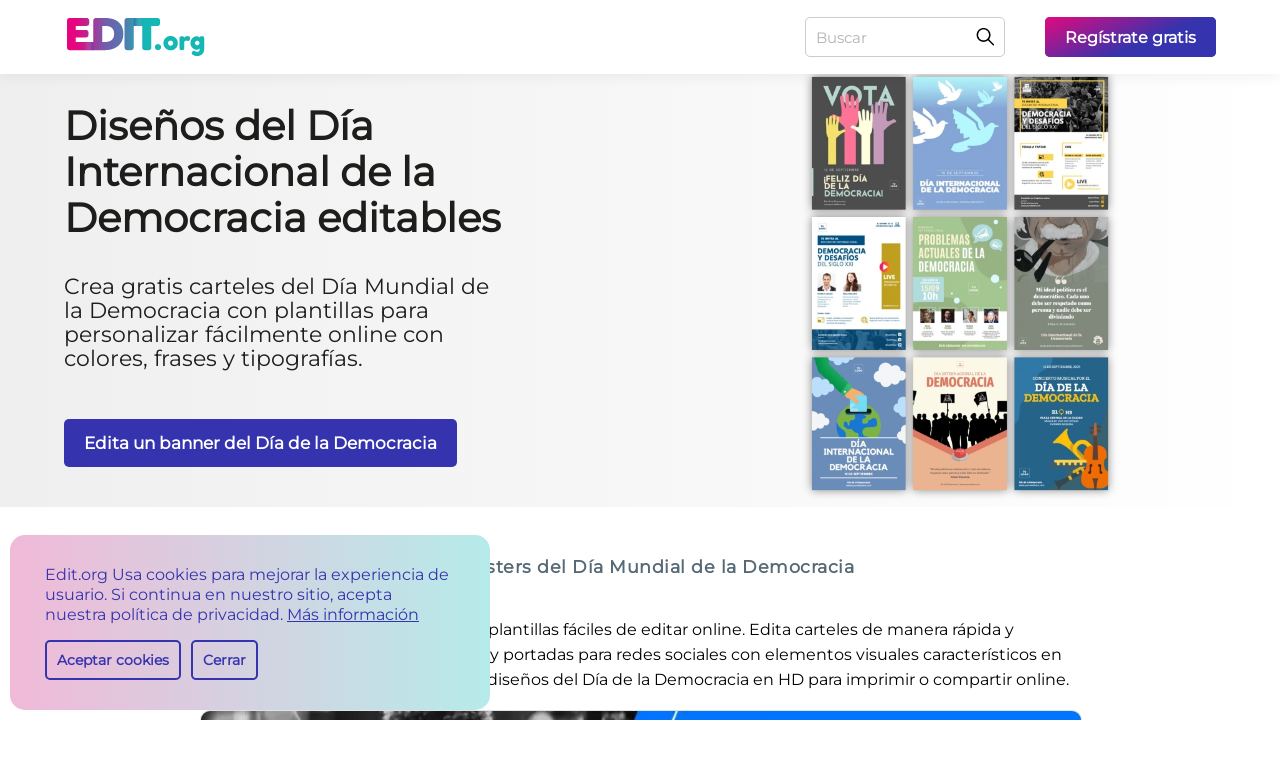

--- FILE ---
content_type: text/html; charset=utf-8
request_url: https://edit.org/es/blog/plantillas-dia-democracia
body_size: 18770
content:
<!DOCTYPE html>
<html lang="es">
<head>
<link rel="preconnect" href="https://fonts.gstatic.com" crossorigin>
<link rel="preconnect" href="https://d2vr64fd62ajh5.cloudfront.net" crossorigin>
<meta charset="utf-8">
<link rel="preload" href="https://fonts.gstatic.com/s/montserrat/v25/JTUSjIg1_i6t8kCHKm459Wlhyw.woff2" as="font" type="font/woff2" crossorigin="anonymous">
<meta name="viewport" content="width=device-width, initial-scale=1">
<title>Diseños del Día Internacional de la Democracia editables</title><link rel="alternate" hrefLang="es" href="https://edit.org/es/blog/plantillas-dia-democracia" />
<link rel="alternate" hrefLang="en" href="https://edit.org/blog/democracy-day-posters" />
<link rel="alternate" hrefLang="it" href="https://edit.org/it/blog/giornata-internazionale-democrazia-poster" />
<link rel="alternate" hrefLang="de" href="https://edit.org/de/blog/tag-der-demokratie-vorlagen" />
<link rel="alternate" hrefLang="pl" href="https://edit.org/pl/blog/plakat-dzien-demokracji" />
<link rel="alternate" hrefLang="fr" href="https://edit.org/fr/blog/affiches-journee-democratie" />
<link rel="preload" href="https://d2vr64fd62ajh5.cloudfront.net/d/img-landings/articles/plantillas-dia-democracia-es_min.webp" fetchpriority="high" as="image" type="image/webp">
<!-- Preload para máxima velocidad -->
<link rel="preload" href="/d/assets/css/critical_landing.css?v=1767647445" fetchpriority="high" as="style">
<meta property="og:image" content="https://edit.org/img/blog/zo9-banners-dia-democracia-personalizar-gratis.jpg"/><link rel="image_src" href="https://edit.org/img/blog/zo9-banners-dia-democracia-personalizar-gratis.jpg"/><meta name='description' content="Crea gratis carteles del Día Mundial de la Democracia con plantillas para personalizar fácilmente online con colores, frases y tipografías." /><meta name="robots" content="index, follow"><link rel="canonical" href="https://edit.org/es/blog/plantillas-dia-democracia" />
<meta property="og:title" content="Diseños del Día Internacional de la Democracia editables"/>
<meta property="og:url" content="https://edit.org/es/blog/plantillas-dia-democracia"/>
<meta property="og:type" content="website"/><link rel="apple-touch-icon" sizes="180x180" href="https://d2vr64fd62ajh5.cloudfront.net/d/favicon/apple-touch-icon.png">
<link rel="icon" type="image/png" sizes="32x32" href="https://d2vr64fd62ajh5.cloudfront.net/d/favicon/favicon-32x32.png">
<link rel="icon" type="image/png" sizes="192x192" href="https://d2vr64fd62ajh5.cloudfront.net/d/favicon/android-chrome-192x192.png">
<link rel="icon" type="image/png" sizes="16x16" href="https://d2vr64fd62ajh5.cloudfront.net/d/favicon/favicon-16x16.png">
<meta name="MobileOptimized" content="width" />
<meta name="HandheldFriendly" content="true" />
<meta http-equiv="X-UA-Compatible" content="IE=edge" />
<meta name="mobile-web-app-capable" content="yes" />
<meta name="apple-mobile-web-app-title" content="EDIT.org" />
<meta name="apple-mobile-web-app-capable" content="yes" />
<meta name="theme-color" content="#cf0873"/><style>


.cliqueable {
    cursor: pointer;
}

footer#bigFooter.newFooterLook .gridFooter .innerGrid a {
 
    color: #3533ad !important;
}

footer#bigFooter.newFooterLook .gridFooter .innerGrid:last-of-type p {
        color: #3533ad !important;
}


footer#bigFooter.newFooterLook .gridFooter .innerGrid a:hover {
    text-decoration: underline;
}

.hover-scale .spaces {-webkit-box-shadow: 0 0 20px rgba(0, 0, 0, 0);-moz-box-shadow: 0 0 20px rgba(0,0,0,0); box-shadow: 0 0 20px rgba(0, 0, 0, 0);}
.hover-scale .spaces img {width: 100%;}
.hover-scale .spaces button {-webkit-border-radius: 5px; -moz-border-radius: 5px; border-radius: 5px; background: transparent linear-gradient(341deg, #3533ad 0%, #e3097e 100%) 0% 0% no-repeat padding-box; padding: 0 10px; font-weight: 600; color: #fff; font-size: 15px; height: 44px; line-height: 1; cursor: pointer; font-family: 'montserrat', Verdana, sans-serif; position: absolute;bottom: 10px;left: 50%; transform: translateX(-50%);z-index: 999;max-width: 96%; width: max-content; -webkit-opacity: 0; -moz-opacity: 0; opacity: 0;}
.hover-scale:hover .spaces { -webkit-box-shadow: 0 0 20px rgba(0, 0, 0, 0.502); -moz-box-shadow: 0 0 20px rgba(0,0,0,0.502); box-shadow: 0 0 20px rgba(0, 0, 0, 0.502);}
.hover-scale:hover .spaces button { -webkit-opacity: 1; -moz-opacity: 1; opacity: 1;}
.spaces.notLoaded { animation: none !important;}


.Overlaymyphoto {
margin-top: 16px !important;
margin-bottom: 16px !important;
}
@font-face { font-family: 'montserrat';font-display: swap; src: url('https://fonts.gstatic.com/s/montserrat/v25/JTUSjIg1_i6t8kCHKm459Wlhyw.woff2') format('woff2');unicode-range: U+0000-00FF, U+0131, U+0152-0153, U+02BB-02BC, U+02C6, U+02DA, U+02DC, U+2000-206F, U+2074, U+20AC, U+2122, U+2191, U+2193, U+2212, U+2215, U+FEFF, U+FFFD;}
html,body {font-family: 'montserrat', Verdana, sans-serif;}


.inside-results .Overlaymyphoto .spaces:after {
 content: '' !important;
 background: unset !important;
}
.options-results-box .columnList {
 grid-template-columns: repeat(4,1fr) ;
 
}
@media (max-width:1161px){
.options-results-box .columnList {
 grid-template-columns: repeat(3,1fr) !important;
 
}
}
@media (max-width:861px){
.options-results-box .columnList {
 grid-template-columns: repeat(2,1fr) !important;
 
}
}
@media (min-width: 1181px){
.blog-section .education-fold .collage-img.collageWider.collageWiderSuperior .dinamyc-image-box {
 height: 100%;
 width: 504px;
}}
@media (min-width: 1001px){
.blog-section .education-fold .collage-img .dinamyc-image-box {
 display: flex;
 align-items: center;
 justify-content: center;
}}
</style>

<link rel="stylesheet" href="/d/assets/css/critical_landing.css?v=1767647445">
</head>



<body class="blog-section"><header id="headerdiv" class="anim"><div class="content-header"><div class="h1 aaaa">
	<a class="logos-img" title="EDIT editor online" href="https://edit.org/es"></a>
	
</div>
<div class="header-searchbar mobile-searchbar"><form onsubmit="send_form(event);" method="get">
<input type="text" aria-label="Buscar" id="qa" name="qa" value="" placeholder="Buscar" onfocus="this.placeholder=''" onblur="this.placeholder='Buscar'"><button aria-label="Buscar" type="submit"></button>
</form></div>
<button aria-label="Menu" onclick="showMenu();" class="hamburguer"></button>
<nav id="navigation"><div class="header-searchbar"><form onsubmit="send_form(event);" method="get">
<input type="text" aria-label="Buscar" id="q" name="q" value="" placeholder="Buscar" onfocus="this.placeholder=''" onblur="this.placeholder='Buscar'"><button aria-label="Buscar" type="submit"></button>
</form></div>
<a target="_blank" onclick="  gtag('event', 'evento', {
		event_category: 'test_ab_header',
		event_label: 'register'
	});
	;" id="register_link" href="/es/edit?register=1&lang=es"><p class="plink">Regístrate gratis</p></a>
</nav></div>
</header><div class="stageInd new-order background_blog education-fold grey-white-back testab_down">
<div onclick="goToAnchor('navigate1');" class="collageHigher collageHigherSuperior collage-img">
 <div class="dinamyc-image-box cliqueable">

 <img onclick="goToAnchor('navigate1');" width="488" height="675" alt="Edita un banner del Día de la Democracia" fetchpriority="high" src="https://d2vr64fd62ajh5.cloudfront.net/d/img-landings/articles/plantillas-dia-democracia-es_min.webp">
 </div>


 </div><div class="wide-content button-wide-content"><a title="Ver pósters del Día Mundial de la Democracia" href="#navigate1" class="btn-outline buttonGreenRight1">Ver pósters del Día Mundial de la Democracia</a></div>
<div class="wide-content">
 <div class="text">
 <div class="align-left-block">
 <h1>Diseños del Día Internacional de la Democracia editables</h1>
 <h2>Crea gratis carteles del Día Mundial de la Democracia con plantillas para personalizar fácilmente online con colores, frases y tipografías.</h2>

<a rel="nofollow" class="buttonLeftBlue3" onclick=" gtag('event', 'evento', {
event_category: 'test_ab',
event_label: 'botones_landing_test_blog_blue_click'
});
;" href="/edit/cat/0/639">Edita un banner del Día de la Democracia</a>
 



</div>
</div>
</div>
</div>
<div class="row options-results-box inside-results"><div id="h4_div" role="main" class="row category-options-results">
<div class="latest-breadcrumb">
</div>
<p>Celebra el Día de la Democracia con plantillas fáciles de editar online. Edita carteles de manera rápida y profesional. Consigue crear banners y portadas para redes sociales con elementos visuales característicos en menos de un minuto. Descarga tus diseños del Día de la Democracia en HD para imprimir o compartir online.</p>
<p><div onclick="window.location='/edit/cat/0/639';"  class="Overlaymyphoto"><div class="spaces"><img class="botonoverlay" onclick="window.location='/edit/cat/0/639';" src="https://edit.org/img/blog/xyb-banner-dia-mundial-democracia-gratis.webp"  fetchpriority="high"  width="800" height="800" alt="Banners gratis del Día de la Democracia" /></div></div></p>
<p> </p>
<h2>Crea un póster para el Día de la Democracia</h2>
<p>Desde el año 2008, cada 15 de septiembre se celebra el Día Mundial de la Democracia. Esta fecha tiene el objetivo de fortalecer las democracias alrededor del mundo, así como poner de manifiesto las desigualdades económicas y políticas. Hoy en día, la democracia se considera el método de gobierno más justo.</p>
<p>¿Deseas crear un póster personalizado para conmemorar el Día de la Democracia? Usa nuestras plantillas editables online para crear un banner como un experto sin Photoshop ni documentos Word. Descarga fácilmente folletos, tarjetas y publicaciones para redes sociales con motivos de este día.</p>
<p> </p>
<h2>Plantillas sobre Democracia para editar online</h2>
<p>Crea gratis presentaciones sobre la Democracia para escuelas o diseños para revistas o periódicos. Recuerda que con el botón de Cambiar Tamaño, podrás adaptar cualquier plantilla al formato que quieras. Por ejemplo, si tienes un cartel en A4, conviértelo en un post de Instagram o Facebook en un clic.</p>
<p>En Edit.org queremos aportar nuestro granito de arena para crear un planeta más justo. Diseña también <a title="Carteles con derechos humanos editables" href="https://edit.org/es/blog/carteles-derechos-humanos">carteles sobre derechos humanos</a>, <a title="Plantillas de agenda 2030 gratis" href="https://edit.org/es/blog/posters-agenda-2030">pósters sobre la Agenda 2030</a> o <a title="Crea un poster o publicidad online para el Día de la Paz Mundial a partir de plantillas gratuitas editables y personalizables según tus necesidades." href="https://edit.org/es/blog/imagenes-dia-paz">plantillas del Día Internacional de la Paz</a>, perfectas para organizaciones, escuelas y universidades.</p>
<p><div onclick="window.location='/edit/cat/0/639';"  class="Overlaymyphoto"><div class="spaces"><img class="botonoverlay" onclick="window.location='/edit/cat/0/639';" src="https://edit.org/img/blog/jok-cartel-dia-internacional-democracia-online.webp"  loading="lazy" decoding="async" width="800" height="1131" alt="Póster del Día Mundial de la Democracia" /></div></div></p>
<p> </p>
<h2>Cómo hacer banners y carteles para el Día de la Democracia</h2>
<p><em>Sigue estos 4 sencillos pasos para editar una plantilla del Día Internacional de la Democracia:</em></p>
<ol>
<li><strong>Haz clic</strong> en cualquier imagen de este artículo para empezar. Al final encontrarás más diseños editables.</li>
<li><strong>Personaliza</strong> la plantilla: colores, textos, tipografías... Nuestras fotografías y dibujos no tienen copyright.</li>
<li><strong>Guarda</strong> el diseño en tu perfil de usuario para realizar cambios o sumar nuevas ideas y añadidos en cualquier momento.</li>
<li><strong>Descarga</strong> el diseño final para tu fiesta de la Democracia en JPG, PNG o PDF. Compártelo en redes sociales o imprímelo en alta resolución.</li>
</ol>
<p><em>¡Ya está!</em></p>
<p><div onclick="window.location='/edit/cat/0/639';"  class="Overlaymyphoto"><div class="spaces"><img class="botonoverlay" onclick="window.location='/edit/cat/0/639';" src="https://edit.org/img/blog/z6i-poster-evento-dia-democracia-editar-online.webp"  loading="lazy" decoding="async" width="800" height="1131" alt="Flyer del Día de la Democracia para imprimir" /></div></div></p>
<p> </p>
<h2>Diseños gratuitos de tarjetas y felicitaciones del Día Mundial de la Democracia</h2>
<p>Crea tus propias campañas o tarjetas de felicitación para el Día de la Democracia desde tu móvil, ordenador o tablet. Dispones de todas las herramientas que necesitas aquí. Olvídate de complicados editores con miles de opciones. ¡Fácil e intuitivo!</p>
<p>Ahorra tiempo diseñando tú mismo un banner, flyer o cartel sobre la democracia con plantillas personalizables online.</p>
<p><a title="Editor online para diseños del Día de la Democracia" rel="nofollow" href="https://edit.org/edit/cat/0/639"><strong>Entra ahora en Edit.org y crea un póster para anunciar el Día de la Democracia.</strong></a></p></p>
<div class="lignCenter"><a class="ppal-btn" rel="nofollow" href="/edit/cat/0/639#">Edita un banner del Día de la Democracia</a></div></div>
<div class="slider-controls">
<button aria-label="previous" class="prev" style="display: none;"></button>
<button aria-label="Next" class="next"></button>
<a title="Next" href="/edit" class="next-redirect" style="display: none;"></a>
</div>
</div>
</div>
<a class="backgroundnone" name="navigate1"></a>
<div class="row options-results-box back-grey article-blog">
<h3 class="title-mod">Ver pósters del Día Mundial de la Democracia</h3><div class="containArticle containArticle2 columnList" id="more_results_ajax" ><div class="Overlaymyphoto hover-scale">
  <div class="spaces">
    <img data-id="187ufnwmy" width="318" height="450" class="cliqueable image_ajax_img" title="Edita un banner del Día de la Democracia" alt="Edita un banner del Día de la Democracia" src="/editor/json/2022/07/07/3/7/37e1ff8c4142b69d7ae99a6d4bd68faa.webp" loading="lazy" decoding="async" onload="this.closest('.spaces')?.classList.add('notLoaded')" />
    <button data-id="187ufnwmy">Edita un banner del Día de la Democracia</button>

</div>

</div>

<div class="Overlaymyphoto hover-scale">
  <div class="spaces">
    <img data-id="1sk05mqhi" width="318" height="450" class="cliqueable image_ajax_img" title="Edita un banner del Día de la Democracia" alt="Edita un banner del Día de la Democracia" src="/editor/json/2022/07/07/6/4/64a139ec1a9cdaaca37c006561d14fb1.webp" loading="lazy" decoding="async" onload="this.closest('.spaces')?.classList.add('notLoaded')" />
    <button data-id="1sk05mqhi">Edita un banner del Día de la Democracia</button>

</div>

</div>

<div class="Overlaymyphoto hover-scale">
  <div class="spaces">
    <img data-id="e6rkbe19" width="318" height="450" class="cliqueable image_ajax_img" title="Edita un banner del Día de la Democracia" alt="Edita un banner del Día de la Democracia" src="/editor/json/2022/07/07/6/e/6ebced906266c836f730742f46735630.webp" loading="lazy" decoding="async" onload="this.closest('.spaces')?.classList.add('notLoaded')" />
    <button data-id="e6rkbe19">Edita un banner del Día de la Democracia</button>

</div>

</div>

<div class="Overlaymyphoto hover-scale">
  <div class="spaces">
    <img data-id="1j0f5cc1m" width="318" height="450" class="cliqueable image_ajax_img" title="Edita un banner del Día de la Democracia" alt="Edita un banner del Día de la Democracia" src="/editor/json/2022/07/07/d/a/daf1adfe748333f7d8bb743e22e4690f.webp" loading="lazy" decoding="async" onload="this.closest('.spaces')?.classList.add('notLoaded')" />
    <button data-id="1j0f5cc1m">Edita un banner del Día de la Democracia</button>

</div>

</div>

<div class="Overlaymyphoto hover-scale">
  <div class="spaces">
    <img data-id="rfz5flli" width="318" height="450" class="cliqueable image_ajax_img" title="Edita un banner del Día de la Democracia" alt="Edita un banner del Día de la Democracia" src="/editor/json/2022/07/07/9/a/9ab59422812dbaa209b2f2b77acb72c0.webp" loading="lazy" decoding="async" onload="this.closest('.spaces')?.classList.add('notLoaded')" />
    <button data-id="rfz5flli">Edita un banner del Día de la Democracia</button>

</div>

</div>

<div class="Overlaymyphoto hover-scale">
  <div class="spaces">
    <img data-id="2cdvc0zti" width="318" height="450" class="cliqueable image_ajax_img" title="Edita un banner del Día de la Democracia" alt="Edita un banner del Día de la Democracia" src="/editor/json/2022/07/11/4/4/44ac0e0a95d9a9edd9b361a5b32e2f74.webp" loading="lazy" decoding="async" onload="this.closest('.spaces')?.classList.add('notLoaded')" />
    <button data-id="2cdvc0zti">Edita un banner del Día de la Democracia</button>

</div>

</div>

<div class="Overlaymyphoto hover-scale">
  <div class="spaces">
    <img data-id="1bvxqen2l" width="318" height="450" class="cliqueable image_ajax_img" title="Edita un banner del Día de la Democracia" alt="Edita un banner del Día de la Democracia" src="/editor/json/2022/07/07/e/6/e6eb9b0cd21a90f6a4e10bdb9f985068.webp" loading="lazy" decoding="async" onload="this.closest('.spaces')?.classList.add('notLoaded')" />
    <button data-id="1bvxqen2l">Edita un banner del Día de la Democracia</button>

</div>

</div>

<div class="Overlaymyphoto hover-scale">
  <div class="spaces">
    <img data-id="3dq0xl39y" width="318" height="450" class="cliqueable image_ajax_img" title="Edita un banner del Día de la Democracia" alt="Edita un banner del Día de la Democracia" src="/editor/json/2022/07/07/7/0/706719e05598de56767bb61725c190b4.webp" loading="lazy" decoding="async" onload="this.closest('.spaces')?.classList.add('notLoaded')" />
    <button data-id="3dq0xl39y">Edita un banner del Día de la Democracia</button>

</div>

</div>

<div class="Overlaymyphoto hover-scale">
  <div class="spaces">
    <img data-id="37fd8ctu5" width="361" height="361" class="cliqueable image_ajax_img" title="Edita un banner del Día de la Democracia" alt="Edita un banner del Día de la Democracia" src="/editor/json/2022/07/07/c/8/c855e40170bcbdabacd54e608f5eafd6.webp" loading="lazy" decoding="async" onload="this.closest('.spaces')?.classList.add('notLoaded')" />
    <button data-id="37fd8ctu5">Edita un banner del Día de la Democracia</button>

</div>

</div>

<div class="Overlaymyphoto hover-scale">
  <div class="spaces">
    <img data-id="dq7fgifh" width="361" height="361" class="cliqueable image_ajax_img" title="Edita un banner del Día de la Democracia" alt="Edita un banner del Día de la Democracia" src="/editor/json/2022/07/07/7/b/7bfe59e5851797c1952a132f874eab39.webp" loading="lazy" decoding="async" onload="this.closest('.spaces')?.classList.add('notLoaded')" />
    <button data-id="dq7fgifh">Edita un banner del Día de la Democracia</button>

</div>

</div>

<div class="Overlaymyphoto hover-scale">
  <div class="spaces">
    <img data-id="t3n5tm6u" width="361" height="361" class="cliqueable image_ajax_img" title="Edita un banner del Día de la Democracia" alt="Edita un banner del Día de la Democracia" src="/editor/json/2022/07/07/9/9/99264d2bc01fc5e9060fb193c9ee2a3d.webp" loading="lazy" decoding="async" onload="this.closest('.spaces')?.classList.add('notLoaded')" />
    <button data-id="t3n5tm6u">Edita un banner del Día de la Democracia</button>

</div>

</div>

<div class="Overlaymyphoto hover-scale">
  <div class="spaces">
    <img data-id="2vqhvg75m" width="361" height="361" class="cliqueable image_ajax_img" title="Edita un banner del Día de la Democracia" alt="Edita un banner del Día de la Democracia" src="/editor/json/2022/07/07/d/f/dfdb4873c5ec35b816d3f8cfc9706819.webp" loading="lazy" decoding="async" onload="this.closest('.spaces')?.classList.add('notLoaded')" />
    <button data-id="2vqhvg75m">Edita un banner del Día de la Democracia</button>

</div>

</div>

<div class="Overlaymyphoto hover-scale">
  <div class="spaces">
    <img data-id="1bpsul7il" width="361" height="361" class="cliqueable image_ajax_img" title="Edita un banner del Día de la Democracia" alt="Edita un banner del Día de la Democracia" src="/editor/json/2022/07/07/5/f/5f24ee3e6ed8a38ab1286df50ee778c5.webp" loading="lazy" decoding="async" onload="this.closest('.spaces')?.classList.add('notLoaded')" />
    <button data-id="1bpsul7il">Edita un banner del Día de la Democracia</button>

</div>

</div>

<div class="Overlaymyphoto hover-scale">
  <div class="spaces">
    <img data-id="rr0800oq" width="361" height="361" class="cliqueable image_ajax_img" title="Edita un banner del Día de la Democracia" alt="Edita un banner del Día de la Democracia" src="/editor/json/2022/07/07/a/e/ae7a02df34f9729bead5174764e0a659.webp" loading="lazy" decoding="async" onload="this.closest('.spaces')?.classList.add('notLoaded')" />
    <button data-id="rr0800oq">Edita un banner del Día de la Democracia</button>

</div>

</div>

<div class="Overlaymyphoto hover-scale">
  <div class="spaces">
    <img data-id="vg7sf8ie" width="361" height="361" class="cliqueable image_ajax_img" title="Edita un banner del Día de la Democracia" alt="Edita un banner del Día de la Democracia" src="/editor/json/2022/07/07/f/d/fd1ae2e48cebc3f34cda2c7864a30e07.webp" loading="lazy" decoding="async" onload="this.closest('.spaces')?.classList.add('notLoaded')" />
    <button data-id="vg7sf8ie">Edita un banner del Día de la Democracia</button>

</div>

</div>

<div class="Overlaymyphoto hover-scale">
  <div class="spaces">
    <img data-id="y6oporti" width="361" height="361" class="cliqueable image_ajax_img" title="Edita un banner del Día de la Democracia" alt="Edita un banner del Día de la Democracia" src="/editor/json/2022/07/07/0/1/015d449dfd54af1554be10537252ae2c.webp" loading="lazy" decoding="async" onload="this.closest('.spaces')?.classList.add('notLoaded')" />
    <button data-id="y6oporti">Edita un banner del Día de la Democracia</button>

</div>

</div>

<div class="Overlaymyphoto hover-scale">
  <div class="spaces">
    <img data-id="mrvthbpp" width="361" height="361" class="cliqueable image_ajax_img" title="Edita un banner del Día de la Democracia" alt="Edita un banner del Día de la Democracia" src="/editor/json/2022/07/07/1/2/1279ce3d780bf0a19e6e981da8eab4e2.webp" loading="lazy" decoding="async" onload="this.closest('.spaces')?.classList.add('notLoaded')" />
    <button data-id="mrvthbpp">Edita un banner del Día de la Democracia</button>

</div>

</div>

<div class="Overlaymyphoto hover-scale">
  <div class="spaces">
    <img data-id="10og9swra" width="361" height="361" class="cliqueable image_ajax_img" title="Edita un banner del Día de la Democracia" alt="Edita un banner del Día de la Democracia" src="/editor/json/2022/07/07/3/6/363be0f303f15ecb66acf9807179b6ee.webp" loading="lazy" decoding="async" onload="this.closest('.spaces')?.classList.add('notLoaded')" />
    <button data-id="10og9swra">Edita un banner del Día de la Democracia</button>

</div>

</div>

<div class="Overlaymyphoto hover-scale">
  <div class="spaces">
    <img data-id="17oa6m7fa" width="361" height="361" class="cliqueable image_ajax_img" title="Edita un banner del Día de la Democracia" alt="Edita un banner del Día de la Democracia" src="/editor/json/2022/07/07/4/5/45fe51d51043d2d32062499f8b23b3a3.webp" loading="lazy" decoding="async" onload="this.closest('.spaces')?.classList.add('notLoaded')" />
    <button data-id="17oa6m7fa">Edita un banner del Día de la Democracia</button>

</div>

</div>

<div class="Overlaymyphoto hover-scale">
  <div class="spaces">
    <img data-id="3cj5hx8xm" width="475" height="190" class="cliqueable image_ajax_img" title="Edita un banner del Día de la Democracia" alt="Edita un banner del Día de la Democracia" src="/editor/json/2022/07/07/9/6/96bbfa18f4277ab26e9a80a73ba54432.webp" loading="lazy" decoding="async" onload="this.closest('.spaces')?.classList.add('notLoaded')" />
    <button data-id="3cj5hx8xm">Edita un banner del Día de la Democracia</button>

</div>

</div>

<div class="Overlaymyphoto hover-scale">
  <div class="spaces">
    <img data-id="18jw2qpli" width="475" height="190" class="cliqueable image_ajax_img" title="Edita un banner del Día de la Democracia" alt="Edita un banner del Día de la Democracia" src="/editor/json/2022/07/07/e/5/e5d60a8d62d9d241a81d1e9aacb7c459.webp" loading="lazy" decoding="async" onload="this.closest('.spaces')?.classList.add('notLoaded')" />
    <button data-id="18jw2qpli">Edita un banner del Día de la Democracia</button>

</div>

</div>

<div class="Overlaymyphoto hover-scale">
  <div class="spaces">
    <img data-id="iei20yq5" width="475" height="190" class="cliqueable image_ajax_img" title="Edita un banner del Día de la Democracia" alt="Edita un banner del Día de la Democracia" src="/editor/json/2022/07/07/1/6/16607b819e69499aff4200c0a8d964e2.webp" loading="lazy" decoding="async" onload="this.closest('.spaces')?.classList.add('notLoaded')" />
    <button data-id="iei20yq5">Edita un banner del Día de la Democracia</button>

</div>

</div>

<div class="Overlaymyphoto hover-scale">
  <div class="spaces">
    <img data-id="1wq0zuclp" width="475" height="190" class="cliqueable image_ajax_img" title="Edita un banner del Día de la Democracia" alt="Edita un banner del Día de la Democracia" src="/editor/json/2022/07/07/b/c/bcfa9cf49328909a8e76a13fba813fbe.webp" loading="lazy" decoding="async" onload="this.closest('.spaces')?.classList.add('notLoaded')" />
    <button data-id="1wq0zuclp">Edita un banner del Día de la Democracia</button>

</div>

</div>

<div class="Overlaymyphoto hover-scale">
  <div class="spaces">
    <img data-id="2j9d4qjzu" width="475" height="190" class="cliqueable image_ajax_img" title="Edita un banner del Día de la Democracia" alt="Edita un banner del Día de la Democracia" src="/editor/json/2022/07/07/8/f/8fb573241d8fab7b6d44e7aed8e950d5.webp" loading="lazy" decoding="async" onload="this.closest('.spaces')?.classList.add('notLoaded')" />
    <button data-id="2j9d4qjzu">Edita un banner del Día de la Democracia</button>

</div>

</div>

</div>
<div class="centerA"><span class="ppal-btn ppal-btn-more" id="last_button_add_templates" onclick="anyade_elemento('button');" rel="nofollow" href="javascript:void(0);">Cargar más plantillas +</span></div></div><script>


let hasInitialized = false;

function handleScroll() {
  if (!hasInitialized) {
    hasInitialized = true;
    window.removeEventListener('scroll', handleScroll);
    initMasonry();
  }
}

window.addEventListener('scroll', handleScroll, { passive: true });
/*
// Si ya está scrolleado al cargar, ejecutar inmediatamente
if (window.scrollY > 0) {
  hasInitialized = true;
  initMasonry();
}
*/
function isMobile() {
  return /Android|webOS|iPhone|iPad|iPod|BlackBerry|IEMobile|Opera Mini/i.test(navigator.userAgent);
}

// Función GLOBAL - poner al principio del script
function updateColumns() {
  const masonry = document.getElementById('more_results_ajax');
  if (!masonry) return;
  
  const items = masonry.querySelectorAll('.hover-scale');
  const width = window.innerWidth;
  let columns, columnWidth;
  
  if (width > 1161) {
    columns = 5;
  } else if (width > 861) {
    columns = 3;
  } else {
    columns = 2;
  }
  
  columnWidth = (masonry.offsetWidth - (columns - 1) * 15) / columns;
  
  // Rearrange items
  const columnHeights = Array.from({ length: columns }, () => 0);
  items.forEach((item, index) => {
    const columnIndex = index % columns;
    item.style.position = 'absolute';
    item.style.left = columnIndex * (columnWidth + 15) + 'px';
    item.style.top = columnHeights[columnIndex] + 'px';
    item.style.width = columnWidth + 'px';
    columnHeights[columnIndex] += item.offsetHeight + 15;
  });
  masonry.style.height = Math.max(...columnHeights) + 'px';
}


let resizeTimeout;
let resizeListenerAdded = false;
let lastWidth = window.innerWidth;

function initMasonry() {
  const masonry = document.getElementById('more_results_ajax');
  if (!masonry) return;
  
  const items = masonry.querySelectorAll('.hover-scale');
  
  function rearrangeItems(columns, columnWidth) {
    const columnHeights = Array.from({ length: columns }, () => 0);
    items.forEach((item, index) => {
      const columnIndex = index % columns;
      const rowIndex = Math.floor(index / columns);
      const leftPos = columnIndex * (columnWidth + 15) + 'px';
      const topPos = columnHeights[columnIndex] + 'px';
      item.style.position = 'absolute';
      item.style.left = leftPos;
      item.style.top = topPos;
      item.style.width = columnWidth + 'px';
      columnHeights[columnIndex] += item.offsetHeight + 15;
    });
    const maxHeight = Math.max(...columnHeights);
    masonry.style.height = maxHeight + 'px';
  }
  
  
  
  updateColumns();
  //window.addEventListener('resize', updateColumns);

if (!resizeListenerAdded) {
    window.addEventListener('resize', function() {
      clearTimeout(resizeTimeout);
      resizeTimeout = setTimeout(function() {
        var widthDiff = Math.abs(window.innerWidth - lastWidth);
        
        // En móvil: solo si cambia más de 50px (evita barra navegador)
        // En desktop: cualquier cambio mayor a 5px
        var threshold = isMobile() ? 50 : 5;
        
        if (widthDiff > threshold) {
          lastWidth = window.innerWidth;
          updateColumns();
        }
      }, 150);
    });
    resizeListenerAdded = true;
  }
}









</script><div id="bloglistblock" class="row options-results-box back-grey article-blog textp">
<span class="title-mod">Contenido relaccionado</span><div class="containArticle distribute"> 







<div class="menosmargin">







<a title="Diseña carteles del Día Internacional para la Tolerancia" href="https://edit.org/es/blog/plantillas-dia-internacional-tolerancia">
						<figure>
			<img width="367" height="275" loading="lazy" src="https://d2vr64fd62ajh5.cloudfront.net/img/blog/2v1-plantillas-banners-dia-tolerancia-gratis_mini_.jpg" alt="Diseña carteles del Día Internacional para la Tolerancia" />

			</figure>
			
			
			<div><span class="title ddd">Diseña carteles del Día Internacional para la Tolerancia<small></small></span>
			
			
						
			</div></a>
			<a title="Pósters del Día Internacional de la Juventud editables " href="https://edit.org/es/blog/plantillas-dia-internacional-juventud">
						<figure>
			<img width="367" height="275" loading="lazy" src="https://d2vr64fd62ajh5.cloudfront.net/img/blog/btv-1024-dia-internacional-juventud-banner-plantillas_mini_.jpg" alt="Pósters del Día Internacional de la Juventud editables " />

			</figure>
			
			
			<div><span class="title ddd">Pósters del Día Internacional de la Juventud editables <small></small></span>
			
			
						
			</div></a>
			<a title="Día de la igualdad Salarial: haz carteles y banners" href="https://edit.org/es/blog/plantillas-dia-igualdad-salarial">
						<figure>
			<img width="367" height="275" loading="lazy" src="https://d2vr64fd62ajh5.cloudfront.net/img/blog/ov1-plantillas-banners-dia-igualdad-salarial-gratis_mini_.jpg" alt="Día de la igualdad Salarial: haz carteles y banners" />

			</figure>
			
			
			<div><span class="title ddd">Día de la igualdad Salarial: haz carteles y banners<small></small></span>
			
			
						
			</div></a>
			<a title="Diseños del Día de la Mujer con plantillas editables" href="https://edit.org/es/blog/dia-de-la-mujer">
						<figure>
			<img width="367" height="275" loading="lazy" src="https://d2vr64fd62ajh5.cloudfront.net/img/blog/cfo-dia-mujer-plantilla-gratis-editar_mini_.jpg" alt="Diseños del Día de la Mujer con plantillas editables" />

			</figure>
			
			
			<div><span class="title ddd">Diseños del Día de la Mujer con plantillas editables<small></small></span>
			
			
						
			</div></a>
			<a title="Carteles del Día Mundial de la Felicidad editables" href="https://edit.org/es/blog/plantillas-dia-mundial-felicidad">
						<figure>
			<img width="367" height="275" loading="lazy" src="https://d2vr64fd62ajh5.cloudfront.net/img/blog/mcg-1024-banner-dia-mundial-felicidad-plantilla-gratis_mini_.jpg" alt="Carteles del Día Mundial de la Felicidad editables" />

			</figure>
			
			
			<div><span class="title ddd">Carteles del Día Mundial de la Felicidad editables<small></small></span>
			
			
						
			</div></a>
			<a title="Posters del Día Mundial de la Creatividad y la Innovación" href="https://edit.org/es/blog/plantillas-dia-creatividad-innovacion">
						<figure>
			<img width="367" height="275" loading="lazy" src="https://d2vr64fd62ajh5.cloudfront.net/img/blog/zdu-1024-plantilla-banner-dia-mundial-creatividad_mini_.jpg" alt="Posters del Día Mundial de la Creatividad y la Innovación" />

			</figure>
			
			
			<div><span class="title ddd">Posters del Día Mundial de la Creatividad y la Innovación<small></small></span>
			
			
						
			</div></a>
			<a title="Pósters del Día de los Vuelos Espaciales Tripulados" href="https://edit.org/es/blog/plantillas-dia-mundial-vuelo-tripulado">
						<figure>
			<img width="367" height="275" loading="lazy" src="https://d2vr64fd62ajh5.cloudfront.net/img/blog/psd-1024-plantillas-banners-vuelos-espaciales-tripulados_mini_.jpg" alt="Pósters del Día de los Vuelos Espaciales Tripulados" />

			</figure>
			
			
			<div><span class="title ddd">Pósters del Día de los Vuelos Espaciales Tripulados<small></small></span>
			
			
						
			</div></a>
			<a title="Diseños gratis para el Día Internacional de la Amistad" href="https://edit.org/es/blog/plantillas-dia-amistad">
						<figure>
			<img width="367" height="275" loading="lazy" src="https://d2vr64fd62ajh5.cloudfront.net/img/blog/ewi-plantillas-dia-amistad-editar-online_mini_.jpg" alt="Diseños gratis para el Día Internacional de la Amistad" />

			</figure>
			
			
			<div><span class="title ddd">Diseños gratis para el Día Internacional de la Amistad<small></small></span>
			
			
						
			</div></a>
			<a title="Pósters del Día de la Visibilidad Trans para editar" href="https://edit.org/es/blog/plantillas-dia-visibilidad-trans">
						<figure>
			<img width="367" height="275" loading="lazy" src="https://d2vr64fd62ajh5.cloudfront.net/img/blog/itk-1024-plantillas-posters-visibilidad-trans-editar-online_mini_.jpg" alt="Pósters del Día de la Visibilidad Trans para editar" />

			</figure>
			
			
			<div><span class="title ddd">Pósters del Día de la Visibilidad Trans para editar<small></small></span>
			
			
						
			</div></a>
			<a title="Plantillas del Día de la Diversidad Cultural editables online" href="https://edit.org/es/blog/plantillas-dia-mundial-diversidad-cultural">
						<figure>
			<img width="367" height="275" loading="lazy" src="https://d2vr64fd62ajh5.cloudfront.net/img/blog/rx9-1024-plantillas-banners-diversidad-cultural-gratis_mini_.jpg" alt="Plantillas del Día de la Diversidad Cultural editables online" />

			</figure>
			
			
			<div><span class="title ddd">Plantillas del Día de la Diversidad Cultural editables online<small></small></span>
			
			
						
			</div></a>
			</div></div>




<div class="containArticle space-content-realted-tags">
<div class="content-realted-tags etiquetas">








</div>

</div>


</div>













<div id="categorieslistblock" class="row categIndex noIMGClass"><div id="categories"></div>
<div class="containerCateg" ><div class="containerCol"></div></div>	

<div class="inside-results"><a target="_blank" class="ppal-btn ppal-btn-ajax margin_right0" title="Ir al editor" rel="nofollow" href="/edit/cat/0/639#">Edita un banner del Día de la Democracia</a></div>
</div>
</div>



<footer role="contentinfo" class="bigFooter newFooterLook" id="bigFooter"> 









<div class="gridFooter">
	<div class="contain-footer">
	<div class="innerGrid">
	
		
		<a rel="nofollow" title="Términos / Legal" href="/es/legal">Términos / Legal</a>
		<a href="/es/ayuda" title="Ayuda">Ayuda</a>
		<a rel="nofollow" href="/es/contacto" title="Contacto">Contacto</a>
	
	
		
		
	
	
		
		
		
	</div>
	
	

	<div class="innerGrid">

	
		
		<a  title="Blog de EDIT.org"  href="https://edit.org/es/blog">Blog</a>






	</div>




	<div class="innerGrid">
		<p>Copyright Edit.org ©</p>
	</div>



</div>


</div>

<style>
footer#bigFooter.newFooterLook .gridFooter .innerGrid a, footer#bigFooter.newFooterLook .gridFooter .innerGrid:last-of-type p  {
    color: #3533ad !important;
}

    .containericex {
            display: flex;
            width:100%;
            justify-content: center;
            align-items: center;
        }

      .containericex  img {
            max-width: 488px !important; 
            height: auto;
        }

</style>














</footer>




<style>
.cc-window{position:fixed;display:flex;z-index:9999999;align-items:center;justify-content:flex-start;flex-direction:column;width:calc(90% - 70px);padding:30px 35px;bottom:10px;height:auto;max-width:calc(480px - 70px);left:10px;-webkit-border-radius:15px;-moz-border-radius:15px;border-radius:15px;background:linear-gradient(90deg,#f1b9d7 -1.22%,#b6ebea 100%)}@media (max-width:860px){.cc-window{max-width:calc(96% - 20px);width:calc(96% - 20px);padding:10px;bottom:8px;left:50%;transform:translateX(-50%)}}.cc-window span{margin:0 0 15px 0;color:#3533ad;font-weight:500;font-size:16px;position:relative;z-index:4;width:100%;line-height:1.25}@media (max-width:860px){.cc-window span{font-size:12px;text-align:center;margin-bottom:11px}}.cc-window span a{display:inline;margin-left:0;font-size:16px;font-weight:500;color:#3533ad;text-decoration:underline}@media (max-width:860px){.cc-window span a{font-size:12px}}.cc-window span a:hover{text-decoration:underline}.cc-window .cc-compliance{display:flex;align-items:center;flex-direction:row-reverse;position:relative;z-index:4;width:100%;justify-content:flex-end}@media (max-width:860px){.cc-window .cc-compliance{justify-content:center}}.cc-window .cc-compliance .cc-btn{rgba(0,0,0,0.05)margin:0;padding:0 10px;height:calc(40px - 4px);-webkit-border-radius:5px;-moz-border-radius:5px;border-radius:5px;line-height:36px;font-weight:600;font-size:14px;border:2px solid #3533ad;color:#3533ad;background:rgba(255,255,255,0);margin-left:10pxrgba(0,0,0,0.05)}@media (max-width:860px){.cc-window .cc-compliance .cc-btn{font-size:12px;padding:0 10px;height:28px;line-height:28px;text-align:center}}.cc-window .cc-compliance .cc-btn:hover{background:rgba(255,255,255,0.25)}.cc-window .cc-compliance .cc-btn:last-of-type{margin-right:10px}.cc-window.cc-invisible{display:none}.cc-revoke{position:fixed;overflow:hidden;flex-wrap:nowrap;z-index:999999999;bottom:0;left:3em;-webkit-border-radius:.5em .5em 0 0;-moz-border-radius:.5em .5em 0 0;border-radius:.5em .5em 0 0;transform:translateY(2em);background:#15b7b5;display:flex;align-items:center;-webkit-transition:transform 1s ease;-moz-transition:transform 1s ease;transition:transform 1s ease;text-decoration:none !important;padding:.5em 15px;color:#fff;font-weight:300;cursor:pointer}.cc-revoke.cc-animate:hover{transform:translateY(0);background:#259186}</style>


<script defer>



!function(e){if(!e.hasInitialised){var t={escapeRegExp:function(e){return e.replace(/[\-\[\]\/\{\}\(\)\*\+\?\.\\\^\$\|]/g,"\\$&")},hasClass:function(e,t){var i=" ";return 1===e.nodeType&&(i+e.className+i).replace(/[\n\t]/g,i).indexOf(i+t+i)>=0},addClass:function(e,t){e.className+=" "+t},removeClass:function(e,t){var i=new RegExp("\\b"+this.escapeRegExp(t)+"\\b");e.className=e.className.replace(i,"")},interpolateString:function(e,t){return e.replace(/{{([a-z][a-z0-9\-_]*)}}/gi,function(e){return t(arguments[1])||""})},getCookie:function(e){var t=("; "+document.cookie).split("; "+e+"=");return t.length<2?void 0:t.pop().split(";").shift()},setCookie:function(e,t,i,n,o,s){var r=new Date;r.setHours(r.getHours()+24*(i||365));var a=[e+"="+t,"expires="+r.toUTCString(),"path="+(o||"/")];n&&a.push("domain="+n),s&&a.push("secure"),document.cookie=a.join(";")},deepExtend:function(e,t){for(var i in t)t.hasOwnProperty(i)&&(i in e&&this.isPlainObject(e[i])&&this.isPlainObject(t[i])?this.deepExtend(e[i],t[i]):e[i]=t[i]);return e},throttle:function(e,t){var i=!1;return function(){i||(e.apply(this,arguments),i=!0,setTimeout(function(){i=!1},t))}},hash:function(e){var t,i,n=0;if(0===e.length)return n;for(t=0,i=e.length;t<i;++t)n=(n<<5)-n+e.charCodeAt(t),n|=0;return n},normaliseHex:function(e){return"#"==e[0]&&(e=e.substr(1)),3==e.length&&(e=e[0]+e[0]+e[1]+e[1]+e[2]+e[2]),e},getContrast:function(e){return e=this.normaliseHex(e),(299*parseInt(e.substr(0,2),16)+587*parseInt(e.substr(2,2),16)+114*parseInt(e.substr(4,2),16))/1e3>=128?"#000":"#fff"},getLuminance:function(e){var t=parseInt(this.normaliseHex(e),16),i=38+(t>>16),n=38+(t>>8&255),o=38+(255&t);return"#"+(16777216+65536*(i<255?i<1?0:i:255)+256*(n<255?n<1?0:n:255)+(o<255?o<1?0:o:255)).toString(16).slice(1)},isMobile:function(){return/Android|webOS|iPhone|iPad|iPod|BlackBerry|IEMobile|Opera Mini/i.test(navigator.userAgent)},isPlainObject:function(e){return"object"==typeof e&&null!==e&&e.constructor==Object},traverseDOMPath:function(e,i){return e&&e.parentNode?t.hasClass(e,i)?e:this.traverseDOMPath(e.parentNode,i):null}};e.status={deny:"deny",allow:"allow",dismiss:"dismiss"},e.transitionEnd=function(){var e=document.createElement("div"),t={t:"transitionend",OT:"oTransitionEnd",msT:"MSTransitionEnd",MozT:"transitionend",WebkitT:"webkitTransitionEnd"};for(var i in t)if(t.hasOwnProperty(i)&&void 0!==e.style[i+"ransition"])return t[i];return""}(),e.hasTransition=!!e.transitionEnd;var i=Object.keys(e.status).map(t.escapeRegExp);e.customStyles={},e.Popup=function(){var n={enabled:!0,container:null,cookie:{name:"cookieconsent_status",path:"/",domain:"",expiryDays:365,secure:!1},onPopupOpen:function(){},onPopupClose:function(){},onInitialise:function(e){},onStatusChange:function(e,t){},onRevokeChoice:function(){},onNoCookieLaw:function(e,t){},content:{header:"Cookies used on the website!",message:"This website uses cookies to ensure you get the best experience on our website.",dismiss:"Got it!",allow:"Allow cookies",deny:"Decline",link:"Learn more",href:"https://www.cookiesandyou.com",close:"&#x274c;",target:"_blank",policy:"Cookie Policy"},elements:{header:'<span class="cc-header">{{header}}</span>&nbsp;',message:'<span id="cookieconsent:desc" class="cc-message">{{message}}</span>',messagelink:'<span id="cookieconsent:desc" class="cc-message">{{message}} <a aria-label="Más información" role=button tabindex="0" class="cc-link" href="{{href}}" rel="noopener noreferrer nofollow" target="{{target}}">{{link}}</a></span>',dismiss:'<a aria-label="dismiss cookie message" role=button tabindex="0" class="cc-btn cc-dismiss">{{dismiss}}</a>',allow:'<a aria-label="Aceptar cookies" role=button tabindex="0"  class="cc-btn cc-allow">{{allow}}</a>',deny:'<a aria-label="Cerrar" role=button tabindex="0" class="cc-btn cc-deny">{{deny}}</a>',link:'<a aria-label="Más información" role=button tabindex="0" class="cc-link" href="{{href}}" rel="noopener noreferrer nofollow" target="{{target}}">{{link}}</a>',close:'<span aria-label="dismiss cookie message" role=button tabindex="0" class="cc-close">{{close}}</span>'},window:'<div role="dialog" aria-live="polite" aria-label="cookieconsent" aria-describedby="cookieconsent:desc" class="cc-window {{classes}}">\x3c!--googleoff: all--\x3e{{children}}\x3c!--googleon: all--\x3e</div>',revokeBtn:'<div class="cc-revoke {{classes}}">{{policy}}</div>',compliance:{info:'<div class="cc-compliance">{{dismiss}}</div>',"opt-in":'<div class="cc-compliance cc-highlight">{{deny}}{{allow}}</div>',"opt-out":'<div class="cc-compliance cc-highlight">{{deny}}{{allow}}</div>'},type:"info",layouts:{basic:"{{messagelink}}{{compliance}}","basic-close":"{{messagelink}}{{compliance}}{{close}}","basic-header":"{{header}}{{message}}{{link}}{{compliance}}"},layout:"basic",position:"bottom",theme:"block",static:!1,palette:null,revokable:!1,animateRevokable:!0,showLink:!0,dismissOnScroll:!1,dismissOnTimeout:!1,dismissOnWindowClick:!1,ignoreClicksFrom:["cc-revoke","cc-btn"],autoOpen:!0,autoAttach:!0,whitelistPage:[],blacklistPage:[],overrideHTML:null};function o(){this.initialise.apply(this,arguments)}function s(e){this.openingTimeout=null,t.removeClass(e,"cc-invisible")}function r(t){t.style.display="none",t.removeEventListener(e.transitionEnd,this.afterTransition),this.afterTransition=null}function a(){var e=this.options.position.split("-"),t=[];return e.forEach(function(e){t.push("cc-"+e)}),t}function c(n){var o=this.options,s=document.createElement("div"),r=o.container&&1===o.container.nodeType?o.container:document.body;s.innerHTML=n;var a=s.children[0];return a.style.display="none",t.hasClass(a,"cc-window")&&e.hasTransition&&t.addClass(a,"cc-invisible"),this.onButtonClick=function(n){var o=t.traverseDOMPath(n.target,"cc-btn")||n.target;if(t.hasClass(o,"cc-btn")){var s=o.className.match(new RegExp("\\bcc-("+i.join("|")+")\\b")),r=s&&s[1]||!1;r&&(this.setStatus(r),this.close(!0))}t.hasClass(o,"cc-close")&&(this.setStatus(e.status.dismiss),this.close(!0));t.hasClass(o,"cc-revoke")&&this.revokeChoice()}.bind(this),a.addEventListener("click",this.onButtonClick),o.autoAttach&&(r.firstChild?r.insertBefore(a,r.firstChild):r.appendChild(a)),a}function l(e){return"000000"==(e=t.normaliseHex(e))?"#222":t.getLuminance(e)}function u(e,t){for(var i=0,n=e.length;i<n;++i){var o=e[i];if(o instanceof RegExp&&o.test(t)||"string"==typeof o&&o.length&&o===t)return!0}return!1}return o.prototype.initialise=function(i){this.options&&this.destroy(),t.deepExtend(this.options={},n),t.isPlainObject(i)&&t.deepExtend(this.options,i),function(){var t=this.options.onInitialise.bind(this);if(!window.navigator.cookieEnabled)return t(e.status.deny),!0;if(window.CookiesOK||window.navigator.CookiesOK)return t(e.status.allow),!0;var i=Object.keys(e.status),n=this.getStatus(),o=i.indexOf(n)>=0;o&&t(n);return o}.call(this)&&(this.options.enabled=!1),u(this.options.blacklistPage,location.pathname)&&(this.options.enabled=!1),u(this.options.whitelistPage,location.pathname)&&(this.options.enabled=!0);var o=this.options.window.replace("{{classes}}",function(){var i=this.options,n="top"==i.position||"bottom"==i.position?"banner":"floating";t.isMobile()&&(n="floating");var o=["cc-"+n,"cc-type-"+i.type,"cc-theme-"+i.theme];i.static&&o.push("cc-static");o.push.apply(o,a.call(this));(function(i){var n=t.hash(JSON.stringify(i)),o="cc-color-override-"+n,s=t.isPlainObject(i);this.customStyleSelector=s?o:null,s&&function(i,n,o){if(e.customStyles[i])return void++e.customStyles[i].references;var s={},r=n.popup,a=n.button,c=n.highlight;r&&(r.text=r.text?r.text:t.getContrast(r.background),r.link=r.link?r.link:r.text,s[o+".cc-window"]=["color: "+r.text,"background-color: "+r.background],s[o+".cc-revoke"]=["color: "+r.text,"background-color: "+r.background],s[o+" .cc-link,"+o+" .cc-link:active,"+o+" .cc-link:visited"]=["color: "+r.link],a&&(a.text=a.text?a.text:t.getContrast(a.background),a.border=a.border?a.border:"transparent",s[o+" .cc-btn"]=["color: "+a.text,"border-color: "+a.border,"background-color: "+a.background],a.padding&&s[o+" .cc-btn"].push("padding: "+a.padding),"transparent"!=a.background&&(s[o+" .cc-btn:hover, "+o+" .cc-btn:focus"]=["background-color: "+(a.hover||l(a.background))]),c?(c.text=c.text?c.text:t.getContrast(c.background),c.border=c.border?c.border:"transparent",s[o+" .cc-highlight .cc-btn:first-child"]=["color: "+c.text,"border-color: "+c.border,"background-color: "+c.background]):s[o+" .cc-highlight .cc-btn:first-child"]=["color: "+r.text]));var u=document.createElement("style");document.head.appendChild(u),e.customStyles[i]={references:1,element:u.sheet};var h=-1;for(var p in s)s.hasOwnProperty(p)&&u.sheet.insertRule(p+"{"+s[p].join(";")+"}",++h)}(n,i,"."+o);return s}).call(this,this.options.palette);this.customStyleSelector&&o.push(this.customStyleSelector);return o}.call(this).join(" ")).replace("{{children}}",function(){var e={},i=this.options;i.showLink||(i.elements.link="",i.elements.messagelink=i.elements.message);Object.keys(i.elements).forEach(function(n){e[n]=t.interpolateString(i.elements[n],function(e){var t=i.content[e];return e&&"string"==typeof t&&t.length?t:""})});var n=i.compliance[i.type];n||(n=i.compliance.info);e.compliance=t.interpolateString(n,function(t){return e[t]});var o=i.layouts[i.layout];o||(o=i.layouts.basic);return t.interpolateString(o,function(t){return e[t]})}.call(this)),s=this.options.overrideHTML;if("string"==typeof s&&s.length&&(o=s),this.options.static){var r=c.call(this,'<div class="cc-grower">'+o+"</div>");r.style.display="",this.element=r.firstChild,this.element.style.display="none",t.addClass(this.element,"cc-invisible")}else this.element=c.call(this,o);(function(){var i=this.setStatus.bind(this),n=this.close.bind(this),o=this.options.dismissOnTimeout;"number"==typeof o&&o>=0&&(this.dismissTimeout=window.setTimeout(function(){i(e.status.dismiss),n(!0)},Math.floor(o)));var s=this.options.dismissOnScroll;if("number"==typeof s&&s>=0){var r=function(t){window.pageYOffset>Math.floor(s)&&(i(e.status.dismiss),n(!0),window.removeEventListener("scroll",r),this.onWindowScroll=null)};this.options.enabled&&(this.onWindowScroll=r,window.addEventListener("scroll",r))}var a=this.options.dismissOnWindowClick,c=this.options.ignoreClicksFrom;if(a){var l=function(o){for(var s=!1,r=o.path.length,a=c.length,u=0;u<r;u++)if(!s)for(var h=0;h<a;h++)s||(s=t.hasClass(o.path[u],c[h]));s||(i(e.status.dismiss),n(!0),window.removeEventListener("click",l),window.removeEventListener("touchend",l),this.onWindowClick=null)}.bind(this);this.options.enabled&&(this.onWindowClick=l,window.addEventListener("click",l),window.addEventListener("touchend",l))}}).call(this),function(){"info"!=this.options.type&&(this.options.revokable=!0);t.isMobile()&&(this.options.animateRevokable=!1);if(this.options.revokable){var e=a.call(this);this.options.animateRevokable&&e.push("cc-animate"),this.customStyleSelector&&e.push(this.customStyleSelector);var i=this.options.revokeBtn.replace("{{classes}}",e.join(" ")).replace("{{policy}}",this.options.content.policy);this.revokeBtn=c.call(this,i);var n=this.revokeBtn;if(this.options.animateRevokable){var o=t.throttle(function(e){var i=!1,o=window.innerHeight-20;t.hasClass(n,"cc-top")&&e.clientY<20&&(i=!0),t.hasClass(n,"cc-bottom")&&e.clientY>o&&(i=!0),i?t.hasClass(n,"cc-active")||t.addClass(n,"cc-active"):t.hasClass(n,"cc-active")&&t.removeClass(n,"cc-active")},200);this.onMouseMove=o,window.addEventListener("mousemove",o)}}}.call(this),this.options.autoOpen&&this.autoOpen()},o.prototype.destroy=function(){this.onButtonClick&&this.element&&(this.element.removeEventListener("click",this.onButtonClick),this.onButtonClick=null),this.dismissTimeout&&(clearTimeout(this.dismissTimeout),this.dismissTimeout=null),this.onWindowScroll&&(window.removeEventListener("scroll",this.onWindowScroll),this.onWindowScroll=null),this.onWindowClick&&(window.removeEventListener("click",this.onWindowClick),this.onWindowClick=null),this.onMouseMove&&(window.removeEventListener("mousemove",this.onMouseMove),this.onMouseMove=null),this.element&&this.element.parentNode&&this.element.parentNode.removeChild(this.element),this.element=null,this.revokeBtn&&this.revokeBtn.parentNode&&this.revokeBtn.parentNode.removeChild(this.revokeBtn),this.revokeBtn=null,function(i){if(t.isPlainObject(i)){var n=t.hash(JSON.stringify(i)),o=e.customStyles[n];if(o&&!--o.references){var s=o.element.ownerNode;s&&s.parentNode&&s.parentNode.removeChild(s),e.customStyles[n]=null}}}(this.options.palette),this.options=null},o.prototype.open=function(t){if(this.element)return this.isOpen()||(e.hasTransition?this.fadeIn():this.element.style.display="",this.options.revokable&&this.toggleRevokeButton(),this.options.onPopupOpen.call(this)),this},o.prototype.close=function(t){if(this.element)return this.isOpen()&&(e.hasTransition?this.fadeOut():this.element.style.display="none",t&&this.options.revokable&&this.toggleRevokeButton(!0),this.options.onPopupClose.call(this)),this},o.prototype.fadeIn=function(){var i=this.element;if(e.hasTransition&&i&&(this.afterTransition&&r.call(this,i),t.hasClass(i,"cc-invisible"))){if(i.style.display="",this.options.static){var n=this.element.clientHeight;this.element.parentNode.style.maxHeight=n+"px"}this.openingTimeout=setTimeout(s.bind(this,i),20)}},o.prototype.fadeOut=function(){var i=this.element;e.hasTransition&&i&&(this.openingTimeout&&(clearTimeout(this.openingTimeout),s.bind(this,i)),t.hasClass(i,"cc-invisible")||(this.options.static&&(this.element.parentNode.style.maxHeight=""),this.afterTransition=r.bind(this,i),i.addEventListener(e.transitionEnd,this.afterTransition),t.addClass(i,"cc-invisible")))},o.prototype.isOpen=function(){return this.element&&""==this.element.style.display&&(!e.hasTransition||!t.hasClass(this.element,"cc-invisible"))},o.prototype.toggleRevokeButton=function(e){this.revokeBtn&&(this.revokeBtn.style.display=e?"":"none")},o.prototype.revokeChoice=function(e){this.options.enabled=!0,this.clearStatus(),this.options.onRevokeChoice.call(this),e||this.autoOpen()},o.prototype.hasAnswered=function(t){return Object.keys(e.status).indexOf(this.getStatus())>=0},o.prototype.hasConsented=function(t){var i=this.getStatus();return i==e.status.allow||i==e.status.dismiss},o.prototype.autoOpen=function(e){!this.hasAnswered()&&this.options.enabled?this.open():this.hasAnswered()&&this.options.revokable&&this.toggleRevokeButton(!0)},o.prototype.setStatus=function(i){var n=this.options.cookie,o=t.getCookie(n.name),s=Object.keys(e.status).indexOf(o)>=0;Object.keys(e.status).indexOf(i)>=0?(t.setCookie(n.name,i,n.expiryDays,n.domain,n.path,n.secure),this.options.onStatusChange.call(this,i,s)):this.clearStatus()},o.prototype.getStatus=function(){return t.getCookie(this.options.cookie.name)},o.prototype.clearStatus=function(){var e=this.options.cookie;t.setCookie(e.name,"",-1,e.domain,e.path)},o}(),e.Location=function(){var e={timeout:5e3,services:["ipinfo"],serviceDefinitions:{ipinfo:function(){return{url:"//ipinfo.io",headers:["Accept: application/json"],callback:function(e,t){try{var i=JSON.parse(t);return i.error?s(i):{code:i.country}}catch(e){return s({error:"Invalid response ("+e+")"})}}}},ipinfodb:function(e){return{url:"//api.ipinfodb.com/v3/ip-country/?key={api_key}&format=json&callback={callback}",isScript:!0,callback:function(e,t){try{var i=JSON.parse(t);return"ERROR"==i.statusCode?s({error:i.statusMessage}):{code:i.countryCode}}catch(e){return s({error:"Invalid response ("+e+")"})}}}},maxmind:function(){return{url:"//js.maxmind.com/js/apis/geoip2/v2.1/geoip2.js",isScript:!0,callback:function(e){window.geoip2?geoip2.country(function(t){try{e({code:t.country.iso_code})}catch(t){e(s(t))}},function(t){e(s(t))}):e(new Error("Unexpected response format. The downloaded script should have exported `geoip2` to the global scope"))}}}}};function i(i){t.deepExtend(this.options={},e),t.isPlainObject(i)&&t.deepExtend(this.options,i),this.currentServiceIndex=-1}function n(e,t,i){var n,o=document.createElement("script");o.type="text/"+(e.type||"javascript"),o.src=e.src||e,o.async=!1,o.onreadystatechange=o.onload=function(){var e=o.readyState;clearTimeout(n),t.done||e&&!/loaded|complete/.test(e)||(t.done=!0,t(),o.onreadystatechange=o.onload=null)},document.body.appendChild(o),n=setTimeout(function(){t.done=!0,t(),o.onreadystatechange=o.onload=null},i)}function o(e,t,i,n,o){var s=new(window.XMLHttpRequest||window.ActiveXObject)("MSXML2.XMLHTTP.3.0");if(s.open(n?"POST":"GET",e,1),s.setRequestHeader("Content-type","application/x-www-form-urlencoded"),Array.isArray(o))for(var r=0,a=o.length;r<a;++r){var c=o[r].split(":",2);s.setRequestHeader(c[0].replace(/^\s+|\s+$/g,""),c[1].replace(/^\s+|\s+$/g,""))}"function"==typeof t&&(s.onreadystatechange=function(){s.readyState>3&&t(s)}),s.send(n)}function s(e){return new Error("Error ["+(e.code||"UNKNOWN")+"]: "+e.error)}return i.prototype.getNextService=function(){var e;do{e=this.getServiceByIdx(++this.currentServiceIndex)}while(this.currentServiceIndex<this.options.services.length&&!e);return e},i.prototype.getServiceByIdx=function(e){var i=this.options.services[e];if("function"==typeof i){var n=i();return n.name&&t.deepExtend(n,this.options.serviceDefinitions[n.name](n)),n}return"string"==typeof i?this.options.serviceDefinitions[i]():t.isPlainObject(i)?this.options.serviceDefinitions[i.name](i):null},i.prototype.locate=function(e,t){var i=this.getNextService();i?(this.callbackComplete=e,this.callbackError=t,this.runService(i,this.runNextServiceOnError.bind(this))):t(new Error("No services to run"))},i.prototype.setupUrl=function(e){var t=this.getCurrentServiceOpts();return e.url.replace(/\{(.*?)\}/g,function(i,n){if("callback"===n){var o="callback"+Date.now();return window[o]=function(t){e.__JSONP_DATA=JSON.stringify(t)},o}if(n in t.interpolateUrl)return t.interpolateUrl[n]})},i.prototype.runService=function(e,t){var i=this;e&&e.url&&e.callback&&(e.isScript?n:o)(this.setupUrl(e),function(n){var o=n?n.responseText:"";e.__JSONP_DATA&&(o=e.__JSONP_DATA,delete e.__JSONP_DATA),i.runServiceCallback.call(i,t,e,o)},this.options.timeout,e.data,e.headers)},i.prototype.runServiceCallback=function(e,t,i){var n=this,o=t.callback(function(t){o||n.onServiceResult.call(n,e,t)},i);o&&this.onServiceResult.call(this,e,o)},i.prototype.onServiceResult=function(e,t){t instanceof Error||t&&t.error?e.call(this,t,null):e.call(this,null,t)},i.prototype.runNextServiceOnError=function(e,t){if(e){this.logError(e);var i=this.getNextService();i?this.runService(i,this.runNextServiceOnError.bind(this)):this.completeService.call(this,this.callbackError,new Error("All services failed"))}else this.completeService.call(this,this.callbackComplete,t)},i.prototype.getCurrentServiceOpts=function(){var e=this.options.services[this.currentServiceIndex];return"string"==typeof e?{name:e}:"function"==typeof e?e():t.isPlainObject(e)?e:{}},i.prototype.completeService=function(e,t){this.currentServiceIndex=-1,e&&e(t)},i.prototype.logError=function(e){var t=this.currentServiceIndex,i=this.getServiceByIdx(t);console.warn("The service["+t+"] ("+i.url+") responded with the following error",e)},i}(),e.Law=function(){var e={regionalLaw:!0,hasLaw:["AT","BE","BG","HR","CZ","CY","DK","EE","FI","FR","DE","EL","HU","IE","IT","LV","LT","LU","MT","NL","PL","PT","SK","ES","SE","GB","UK","GR","EU"],revokable:["HR","CY","DK","EE","FR","DE","LV","LT","NL","PT","ES"],explicitAction:["HR","IT","ES"]};function i(e){this.initialise.apply(this,arguments)}return i.prototype.initialise=function(i){t.deepExtend(this.options={},e),t.isPlainObject(i)&&t.deepExtend(this.options,i)},i.prototype.get=function(e){var t=this.options;return{hasLaw:t.hasLaw.indexOf(e)>=0,revokable:t.revokable.indexOf(e)>=0,explicitAction:t.explicitAction.indexOf(e)>=0}},i.prototype.applyLaw=function(e,t){var i=this.get(t);return i.hasLaw||(e.enabled=!1,"function"==typeof e.onNoCookieLaw&&e.onNoCookieLaw(t,i)),this.options.regionalLaw&&(i.revokable&&(e.revokable=!0),i.explicitAction&&(e.dismissOnScroll=!1,e.dismissOnTimeout=!1)),e},i}(),e.initialise=function(i,n,o){var s=new e.Law(i.law);n||(n=function(){}),o||(o=function(){});var r=Object.keys(e.status),a=t.getCookie("cookieconsent_status");r.indexOf(a)>=0?n(new e.Popup(i)):e.getCountryCode(i,function(t){delete i.law,delete i.location,t.code&&(i=s.applyLaw(i,t.code)),n(new e.Popup(i))},function(t){delete i.law,delete i.location,o(t,new e.Popup(i))})},e.getCountryCode=function(t,i,n){t.law&&t.law.countryCode?i({code:t.law.countryCode}):t.location?new e.Location(t.location).locate(function(e){i(e||{})},n):i({})},e.utils=t,e.hasInitialised=!0,window.cookieconsent=e}}(window.cookieconsent||{});





window.cookieconsent.initialise({
  "palette": {
      },
  "theme": "edgeless",
  "type": "opt-out",   "content": {
   dismiss: 'Cerrar',
 	allow: 'Aceptar cookies',
 	deny: 'Cerrar',
    "message": "Edit.org Usa cookies para mejorar la experiencia de usuario. Si continua en nuestro sitio, acepta nuestra política de privacidad.",
    "link": "Más información",
    "href": "/es/legal"
  }
});




</script>

<script defer>

function gtag(...args) {
    // No-op: función de respaldo sin tracking
}

function showMenu(){document.getElementById("headerdiv").classList.toggle("openMenu")}
function send_form(a){a.preventDefault();window.open("/edit/search/"+document.getElementById("q").value,"_blank")}function send_form2(a){gtag("event","evento",{event_category:"test_search",event_label:"search_from_home"});a.preventDefault();window.location.href="/edit/search/"+document.getElementById("q").value+"/fromhome"}
function addTextoLinkImages(a){var c=document.getElementsByClassName("linkImages"),b;for(b=0;b<c.length;b++)c[b].innerHTML=a};
</script><link rel="preload" href="/d/assets/css/normal_landing.css?a=29-05-2025-01-57-32" as="style" onload="this.onload=null;this.rel='stylesheet'">
</body></html><script>
window.addEventListener('load', function() {
  function loadAnalytics() {
    var script = document.createElement('script');
    script.src = 'https://www.googletagmanager.com/gtag/js?id=G-GVFR701V07';
    document.head.appendChild(script);
    
    window.dataLayer = window.dataLayer || [];
    function gtag(){dataLayer.push(arguments);}
    gtag('js', new Date());
    gtag('config', 'G-GVFR701V07');
    
      }
  
  // Carga cuando el browser esté idle, con fallback de 2s
  if ('requestIdleCallback' in window) {
    requestIdleCallback(loadAnalytics, { timeout: 2000 });
  } else {
    setTimeout(loadAnalytics, 2000);
  }
});
</script>
<script>

</script>
<script defer>



document.addEventListener('click', function(e) {
    var el = e.target.closest('[data-id]');
    if (el) {
        var win = window.open('https://edit.org/edit/all/' + el.dataset.id);
        if (!win || win.closed) {
            // Bloqueado → redirigir en misma pestaña
            window.location.href = 'https://edit.org/edit/all/' + el.dataset.id;
        }
    }
});





function addTextoLinkImages(c){var b=document.getElementsByClassName("linkImages"),a;for(a=0;a<b.length;a++)b[a].innerHTML=c};
function Ajax(){var xmlhttp; if (window.XMLHttpRequest) {xmlhttp = new XMLHttpRequest(); } else { xmlhttp = new ActiveXObject("Microsoft.XMLHTTP");} return xmlhttp;}
var load_elements = 1;
var created_loading = 0;
first_scroll_done="NO";var ejecucion_ajax=0,finish_timeout=1;
first_scroll_done ="NO";
var ejecucion_ajax=0;
var finish_timeout = 1;
created_loading = 0;
restart = 0;


var lastLoadTime = 0;
function anyade_elemento(categoria) 
{
  // Evitar llamadas en menos de 2 segundos
  var now = Date.now();
  if (now - lastLoadTime < 2000) {
    console.log('⚠️ Llamada bloqueada - muy pronto');
    return;
  }
  lastLoadTime = now;


    
if (categoria == 'stop') 
{
ejecucion_ajax = 1;
} 
else 
{
ajax=Ajax();
//if(created_loading ==0)
//{
var element = document.getElementById('loading');
if (element) {
}
else
{
var target = document.getElementById('body');
var str = '<div id="loading"><span class="closeX" onclick="document.getElementById(\'loading\').style.display = \'none\';"></span><div class="box-loader"><img id="img-wait" src="https://d2vr64fd62ajh5.cloudfront.net/editor/img/loading-edit.svg" alt="Loading..." /></div></div>';
var temp = document.createElement('div');
temp.innerHTML = str;
while (temp.firstChild) {
 document.getElementsByTagName('body')[0].appendChild(temp.firstChild);
}
}
//}
try{
/*
var element = document.getElementById('bloglistblock');
if (element) {
 element.remove();
}
*/
var footerElement = document.querySelector('footer#bigFooter.newFooterLook');
// Change the padding style
footerElement.style.padding = '0px 0 30px';

} catch (error) {
 // Code to run if an error occurs
}
try{
var element = document.getElementById('loading-');
if (element) {
 element.remove();
 created_loading = 0;
}
} catch (error) {
 // Code to run if an error occurs
}
try{
document.getElementById('loading').style.display = "block";
} catch (error) {
}
document.getElementById('last_button_add_templates').style.display="none";
ejecucion_ajax =1;
console.log(restart);
if(restart ==1)
{
ajax.open("GET", "/categorias.php?load_ajax=1&restart=1&id_contenido=639&tipo_contenido=subcat");
}
else
ajax.open("GET", "/categorias.php?load_ajax=1&restart=restart&id_contenido=639&tipo_contenido=subcat");
ajax.onreadystatechange=function() {
if (ajax.readyState==4) 
{
if (ajax.responseText == '')
{
console.log("no hay response: "+ajax.responseText);
document.getElementById('loading').style.display = "none";
restart = 1;
setTimeout(() => { anyade_elemento('button'); }, 25000);
}
else
{
scrollBefore= document.body.scrollHeight;
document.getElementById('more_results_ajax').innerHTML += ajax.responseText;
const masonry = document.getElementById('more_results_ajax');
const items = masonry.querySelectorAll('.hover-scale');
function rearrangeItems(columns, columnWidth) {
const columnHeights = Array.from({ length: columns }, () => 0);
items.forEach((item, index) => {
const columnIndex = index % columns; // Calcular el índice de la columna actual
const rowIndex = Math.floor(index / columns); // Calcular el índice de la fila actual
const leftPos = columnIndex * (columnWidth + 15) + 'px'; // Añadir el espacio entre columnas
const topPos = columnHeights[columnIndex] + 'px';
item.style.position = 'absolute';
item.style.left = leftPos;
item.style.top = topPos;
item.style.width = columnWidth + 'px'; // Establecer el ancho del elemento dinámicamente
columnHeights[columnIndex] += item.offsetHeight + 15; // Agregar 20px de margen entre elementos
});
const maxHeight = Math.max(...columnHeights);
masonry.style.height = maxHeight + 'px';
}
/*function updateColumns() {
const width = window.innerWidth;
let columns, columnWidth;
if (width > 1161) {
columns = 5; // Cuatro columnas
} else if (width > 861) {
columns = 3; // Tres columnas
} else {
columns = 2; // Dos columnas
}
// Calcular el ancho de la columna
columnWidth = (masonry.offsetWidth - (columns - 1) * 15) / columns; // Restar el espacio entre columnas
rearrangeItems(columns, columnWidth);
}*/
// Llamar a la función inicial para organizar los elementos
updateColumns();
// Llamar a la función updateColumns cuando cambie el tamaño de la ventana
//window.addEventListener('resize', updateColumns);


document.getElementById('last_button_add_templates').style.display="inline-block"; 
ejecucion_ajax =0;
setTimeout(() => { load_elements = 1; }, 300);
document.getElementById('loading').style.display = "none";
try{
var element = document.getElementById('loading');
if (element) {
 element.remove();
 created_loading = 0;
}
console.log(' try to loading destroy');
} catch (error) {
 console.log(error+' error loading destroy');
}
}
}
}}
ajax.send(null)
}
function navigate(){try{location.hash="#navigate1"}catch(e){console.log("Navigation error: "+e.message)}}function goToAnchor(e){document.location=document.location.toString().split("#")[0]+"#"+e;return!1}function paginateDown(){const e=document.getElementById("stageScroll1");e&&window.scrollTo({top:e.getBoundingClientRect().top+window.pageYOffset-window.innerHeight/2,behavior:"smooth"})}function showMenu(){document.getElementById("headerdiv").classList.toggle("openMenu")}
</script>
<style type="text/css">
 body.blog-section #loading{ transform: translateX(-50%); position: fixed; left: 50%; bottom: 60%; z-index: 9999;
}
</style>
<script>
function initializeSlider(e){const t=document.getElementById(e);if("true"===t.dataset.initialized)return;let i=0,n=0;const s=t.querySelectorAll(".slide"),l=t.parentElement.querySelector(".prev"),d=t.parentElement.querySelector(".next"),o=t.parentElement.querySelector(".next-redirect"),r=t.closest(".slider-container");function a(){const e=r.clientWidth;let a=n,c=0;for(let t=i;t<s.length&&(c+=s[t].offsetWidth+10,!(c>e));t++)a-=s[t].offsetWidth+10;a=Math.max(a,-(t.scrollWidth-r.clientWidth)),t.style.transform="translateX("+a+"px)",n=a,i<s.length-1&&a>-(t.scrollWidth-r.clientWidth)&&(i+=1),a<=-(t.scrollWidth-r.clientWidth)?(d.style.display="none",o.style.display="block"):(d.style.display="block",o.style.display="none"),c()}function c(){l.style.display=0===i?"none":"block"}l.addEventListener("click",function(){if(i>0){i-=1;const e=n+r.clientWidth,s=Math.min(e,0);t.style.transform="translateX("+s+"px)",n=s,d.style.display="block",o.style.display="none",c()}}),d.addEventListener("click",a),l.style.display="none",o.style.display="none",c(),t.dataset.initialized="true"}function ActivateAllSliders(){document.querySelectorAll('[id^="sliderVanillaTemplates"]').forEach(function(e){/^sliderVanillaTemplates\d+$/.test(e.id)&&initializeSlider(e.id)})}ActivateAllSliders(),window.addEventListener("load",()=>{setTimeout(()=>{['/css/css-plugins.css?mod=1674172800',"https://d2vr64fd62ajh5.cloudfront.net/d/load-img/favicon.svg",'/d/assets/css/style_editor_all.css?date=30-12-2025-19-38-59',"https://fonts.gstatic.com/s/montserrat/v25/JTUSjIg1_i6t8kCHKm459Wlhyw.woff2","https://d2vr64fd62ajh5.cloudfront.net/img/transp.png","https://d2vr64fd62ajh5.cloudfront.net/d/logo-2022/logo-edit-svg.svg","https://d2vr64fd62ajh5.cloudfront.net/d/editor/img/loading-editor.svg",'/d/assets/css/style_editor_first.css?act=09-01-2026-20-12-00">',"/img/editor-icons/lock.svg?20230916","/img/editor-icons/move.svg","/img/editor-icons/clone.svg?20230916","/img/editor-icons/delete.svg?20230916","/img/editor-icons/rotate.svg?20230916","/img/editor-icons/ungroup.svg?20230916","/img/editor-icons/group.svg?20230916","/img/editor-icons/unlock.svg?20230916","https://d2vr64fd62ajh5.cloudfront.net/d/favicon/favicon-32x32.png"].forEach(e=>{if(e.endsWith(".js")){const t=document.createElement("link");t.rel="preload",t.as="script",t.href=e,document.head.appendChild(t)}else if(e.endsWith(".css")){const t=document.createElement("link");t.rel="preload",t.as="style",t.href=e,document.head.appendChild(t)}else if(e.endsWith(".woff2")){const t=document.createElement("link");t.rel="preload",t.as="font",t.href=e,t.crossOrigin="anonymous",document.head.appendChild(t)}else{const t=new Image;t.src=e}})},5e3)});
</script>

--- FILE ---
content_type: text/css
request_url: https://edit.org/d/assets/css/critical_landing.css?v=1767647445
body_size: 18768
content:
*{-webkit-font-smoothing:antialiased}html{-webkit-text-size-adjust:100%;-ms-text-size-adjust:100%}html,body{font-size:16px}body{padding:0;margin:0;overflow-x:hidden;display:block}*::selection{background:#2fada4;color:#fff}*::-moz-selection{background:#2fada4;color:#fff}.wide-content{max-width:1240px;width:90%;display:block;margin:0 auto;position:relative}input,a,button{outline:none !important}img{max-width:100%;display:block}button,a{background:none;border:none;-webkit-border-radius:0;-moz-border-radius:0;border-radius:0;padding:0;-webkit-appearance:none;outline:none;cursor:pointer}a:link{text-decoration:none;color:inherit}a:focus{outline:0}strong{display:inline}strong span{display:inline}p{line-height:25px;color:#000;margin:0 0 18px;text-align:left}@media (max-width:861px){p{font-size:1rem}}p a{text-decoration:underline;display:inline}@media (max-width:861px){p a{font-size:1rem}}ol li,ul li{text-align:left}@media (max-width:861px){ol li,ul li{font-size:1rem}}ol li span,ul li span{text-align:left}@media (max-width:861px){ol li span,ul li span{font-size:1rem}}@media (max-width:861px){ol li span strong,ul li span strong{font-size:1rem}}ol li strong,ul li strong{text-align:left}@media (max-width:861px){ol li strong,ul li strong{font-size:1rem}}@media (max-width:861px){ol li strong span,ul li strong span{font-size:1rem}}p,p em,p a,span,ol li,ol li span,ol li a,ul li,ul li span,ul li a{font-weight:450;font-size:16px}strong,strong span,strong a,strong span a,ol li strong,ol li strong span,ol li span strong,ul li strong,ul li strong span,ul li span strong ol li span{font-weight:450}h2{font-size:24px;font-weight:700;line-height:1.1em;color:#000;margin:0 0 18px}@media (max-width:861px){h2{font-size:1.3rem}}.slider-container{width:100%;margin:0 auto 15px;overflow:hidden;position:relative}.slider-container .slider{display:flex;-webkit-transition:transform .5s ease-in-out;-moz-transition:transform .5s ease-in-out;transition:transform .5s ease-in-out}.slider-container .slider .slide{min-width:fit-content;min-width:-moz-fit-content;margin-right:10px;box-sizing:border-box;height:92px;background:#fff;-webkit-border-radius:10px;-moz-border-radius:10px;border-radius:10px;overflow:hidden;display:flex;align-items:center;justify-content:center}.slider-container .slider .slide:last-child{margin-right:0}.slider-container .slider .slide img{height:100% !important;object-fit:contain;width:auto !important;margin:0 !important;padding:0 !important}.slider-container .slider .slide img,.slider-container .slider .slide span{pointer-events:none}.slider-container .prev,.slider-container .next{position:absolute;top:50%;transform:translateY(-50%);cursor:pointer;width:40px;height:40px}.slider-container .prev{left:0;background-image:url("data:image/svg+xml,%3Csvg xmlns='http://www.w3.org/2000/svg' xmlns:xlink='http://www.w3.org/1999/xlink' width='44' height='44' viewBox='0 0 44 44'%3E%3Cdefs%3E%3Cfilter id='Elipse_9' x='0' y='0' width='44' height='44' filterUnits='userSpaceOnUse'%3E%3CfeOffset dy='3' input='SourceAlpha'/%3E%3CfeGaussianBlur stdDeviation='3' result='blur'/%3E%3CfeFlood flood-opacity='0.161'/%3E%3CfeComposite operator='in' in2='blur'/%3E%3CfeComposite in='SourceGraphic'/%3E%3C/filter%3E%3C/defs%3E%3Cg id='Botón_Next' data-name='Botón Next' transform='translate(1741 518) rotate(180)'%3E%3Cg id='Botón_Carrusel' data-name='Botón Carrusel' transform='translate(1706 486)'%3E%3Cg transform='matrix(-1, 0, 0, -1, 35, 32)' filter='url(%23Elipse_9)'%3E%3Ccircle id='Elipse_9-2' data-name='Elipse 9' cx='13' cy='13' r='13' transform='translate(35 32) rotate(180)' fill='%23fff'/%3E%3C/g%3E%3Cpath id='Icon_ionic-ios-arrow-forward' data-name='Icon ionic-ios-arrow-forward' d='M14.391,10.131,11.412,7.154a.56.56,0,0,1,0-.795.567.567,0,0,1,.8,0l3.375,3.373a.562.562,0,0,1,.016.776l-3.389,3.4a.563.563,0,0,1-.8-.795Z' transform='translate(0.087 2.534)'/%3E%3C/g%3E%3C/g%3E%3C/svg%3E%0A")}.slider-container .next{right:0;background-image:url("data:image/svg+xml,%3Csvg xmlns='http://www.w3.org/2000/svg' xmlns:xlink='http://www.w3.org/1999/xlink' width='44' height='44' viewBox='0 0 44 44'%3E%3Cdefs%3E%3Cfilter id='Elipse_9' x='0' y='0' width='44' height='44' filterUnits='userSpaceOnUse'%3E%3CfeOffset dy='3' input='SourceAlpha'/%3E%3CfeGaussianBlur stdDeviation='3' result='blur'/%3E%3CfeFlood flood-opacity='0.161'/%3E%3CfeComposite operator='in' in2='blur'/%3E%3CfeComposite in='SourceGraphic'/%3E%3C/filter%3E%3C/defs%3E%3Cg id='Botón_Next' data-name='Botón Next' transform='translate(-1697 -480)'%3E%3Cg id='Botón_Carrusel' data-name='Botón Carrusel' transform='translate(1706 486)'%3E%3Cg transform='matrix(1, 0, 0, 1, -9, -6)' filter='url(%23Elipse_9)'%3E%3Ccircle id='Elipse_9-2' data-name='Elipse 9' cx='13' cy='13' r='13' transform='translate(9 6)' fill='%23fff'/%3E%3C/g%3E%3Cpath id='Icon_ionic-ios-arrow-forward' data-name='Icon ionic-ios-arrow-forward' d='M14.391,10.131,11.412,7.154a.56.56,0,0,1,0-.795.567.567,0,0,1,.8,0l3.375,3.373a.562.562,0,0,1,.016.776l-3.389,3.4a.563.563,0,0,1-.8-.795Z' transform='translate(0.087 2.534)'/%3E%3C/g%3E%3C/g%3E%3C/svg%3E%0A")}.slider-container.categorias-slider-items{margin:0;padding:0 0 15px}.slider-container.categorias-slider-items .slide{height:150px;position:relative;overflow:visible;-webkit-border-radius:0;-moz-border-radius:0;border-radius:0}.slider-container.categorias-slider-items .slide button{height:100%;width:auto;position:relative;display:block}.slider-container.categorias-slider-items .slide button img{-webkit-border-radius:10px;-moz-border-radius:10px;border-radius:10px}.slider-container.categorias-slider-items .slide button .calendarDate{position:absolute;bottom:-10px;transform:translateX(-50%);left:50%;background:#15b7b5;margin:0;color:#fff;font-size:12px;text-transform:uppercase;z-index:999999;width:36px;height:36px;-webkit-border-radius:6px;-moz-border-radius:6px;border-radius:6px;font-weight:700;line-height:12px;display:flex;justify-content:center;align-items:center}.slider-container.categorias-slider-items .slide button .namer{width:100%;margin:10px auto 0;color:#1d7a82;font-size:14px;font-weight:600;position:absolute;left:0}.slider-container.categorias-slider-items .prev,.slider-container.categorias-slider-items .next{top:43%}.slider-container{max-width:100%;margin:0 auto 15px;overflow:hidden;position:relative;z-index:999999}.slider-container .slider{display:flex;-webkit-transition:transform .5s ease-in-out;-moz-transition:transform .5s ease-in-out;transition:transform .5s ease-in-out}.slider-container .slider .slide{min-width:fit-content;min-width:-moz-fit-content;margin-right:10px;box-sizing:border-box;height:92px;background:#fff;-webkit-border-radius:10px;-moz-border-radius:10px;border-radius:10px;overflow:hidden;display:flex;align-items:center;justify-content:center}.slider-container .slider .slide:last-child{margin-right:0}.slider-container .slider .slide figure{height:160px}.slider-container .slider .slide img{height:100% !important;object-fit:contain;width:auto !important;margin:0 !important;padding:0 !important}.slider-container .slider .slide img,.slider-container .slider .slide span{pointer-events:none}.slider-container .prev,.slider-container .next,.slider-container .next-redirect{position:absolute;top:43%;transform:translateY(-50%);cursor:pointer;width:60px;height:60px;background-size:contain !important;background-repeat:no-repeat !important;z-index:4}.slider-container .prev{left:0;background-image:url("data:image/svg+xml,%3Csvg xmlns='http://www.w3.org/2000/svg' xmlns:xlink='http://www.w3.org/1999/xlink' width='44' height='44' viewBox='0 0 44 44'%3E%3Cdefs%3E%3Cfilter id='Elipse_9' x='0' y='0' width='44' height='44' filterUnits='userSpaceOnUse'%3E%3CfeOffset dy='3' input='SourceAlpha'/%3E%3CfeGaussianBlur stdDeviation='3' result='blur'/%3E%3CfeFlood flood-opacity='0.161'/%3E%3CfeComposite operator='in' in2='blur'/%3E%3CfeComposite in='SourceGraphic'/%3E%3C/filter%3E%3C/defs%3E%3Cg id='Botón_Next' data-name='Botón Next' transform='translate(1741 518) rotate(180)'%3E%3Cg id='Botón_Carrusel' data-name='Botón Carrusel' transform='translate(1706 486)'%3E%3Cg transform='matrix(-1, 0, 0, -1, 35, 32)' filter='url(%23Elipse_9)'%3E%3Ccircle id='Elipse_9-2' data-name='Elipse 9' cx='13' cy='13' r='13' transform='translate(35 32) rotate(180)' fill='%23fff'/%3E%3C/g%3E%3Cpath id='Icon_ionic-ios-arrow-forward' data-name='Icon ionic-ios-arrow-forward' d='M14.391,10.131,11.412,7.154a.56.56,0,0,1,0-.795.567.567,0,0,1,.8,0l3.375,3.373a.562.562,0,0,1,.016.776l-3.389,3.4a.563.563,0,0,1-.8-.795Z' transform='translate(0.087 2.534)'/%3E%3C/g%3E%3C/g%3E%3C/svg%3E%0A")}.slider-container .next,.slider-container .next-redirect{right:0;background-image:url("data:image/svg+xml,%3Csvg xmlns='http://www.w3.org/2000/svg' xmlns:xlink='http://www.w3.org/1999/xlink' width='44' height='44' viewBox='0 0 44 44'%3E%3Cdefs%3E%3Cfilter id='Elipse_9' x='0' y='0' width='44' height='44' filterUnits='userSpaceOnUse'%3E%3CfeOffset dy='3' input='SourceAlpha'/%3E%3CfeGaussianBlur stdDeviation='3' result='blur'/%3E%3CfeFlood flood-opacity='0.161'/%3E%3CfeComposite operator='in' in2='blur'/%3E%3CfeComposite in='SourceGraphic'/%3E%3C/filter%3E%3C/defs%3E%3Cg id='Botón_Next' data-name='Botón Next' transform='translate(-1697 -480)'%3E%3Cg id='Botón_Carrusel' data-name='Botón Carrusel' transform='translate(1706 486)'%3E%3Cg transform='matrix(1, 0, 0, 1, -9, -6)' filter='url(%23Elipse_9)'%3E%3Ccircle id='Elipse_9-2' data-name='Elipse 9' cx='13' cy='13' r='13' transform='translate(9 6)' fill='%23fff'/%3E%3C/g%3E%3Cpath id='Icon_ionic-ios-arrow-forward' data-name='Icon ionic-ios-arrow-forward' d='M14.391,10.131,11.412,7.154a.56.56,0,0,1,0-.795.567.567,0,0,1,.8,0l3.375,3.373a.562.562,0,0,1,.016.776l-3.389,3.4a.563.563,0,0,1-.8-.795Z' transform='translate(0.087 2.534)'/%3E%3C/g%3E%3C/g%3E%3C/svg%3E%0A")}.slider-container.categorias-slider-items{margin:0;padding:0 0 30px}.slider-container.categorias-slider-items .slide{height:auto;position:relative;overflow:visible;-webkit-border-radius:0;-moz-border-radius:0;border-radius:0}.slider-container.categorias-slider-items .slide .slide-box{height:100%;width:auto;position:relative;display:block;padding:0 5px}.slider-container.categorias-slider-items .slide .slide-box .figure{background:#efefef;height:160px;max-width:227px;width:100%;display:flex;align-items:center;justify-content:center;position:relative;-webkit-border-radius:10px;-moz-border-radius:10px;border-radius:10px;overflow:hidden;padding:0;margin:0;-webkit-backface-visibility:hidden;-moz-backface-visibility:hidden;-webkit-transform:translate3d(0,0,0);-moz-transform:translate3d(0,0,0);-webkit-box-shadow:0 5px 10px rgba(0,0,0,0.15);-moz-box-shadow:0 5px 10px rgba(0,0,0,0.15);box-shadow:0 5px 10px rgba(0,0,0,0.15)}.slider-container.categorias-slider-items .slide .slide-box .figure figure{width:100%;height:100%;object-fit:contain;padding:0;margin:0}.slider-container.categorias-slider-items .slide .slide-box .figure figure img{-webkit-transition:.35s;-moz-transition:.35s;transition:.35s;backface-visibility:hidden;-moz-backface-visibility:hidden;-webkit-backface-visibility:hidden}.slider-container.categorias-slider-items .slide .slide-box .namer a{width:100%;margin:15px auto 0;color:#1d7a82;font-size:14px;font-weight:600;position:absolute;left:0;font-family:'montserrat',Verdana,sans-serif;cursor:pointer}.slider-container.categorias-slider-items .slide .slide-box:hover figure img{transform:scale(1.125)}.slider-container.categorias-slider-items .slide button{height:100%;width:auto;position:relative;display:block;padding:0 5px}.slider-container.categorias-slider-items .slide button figure{height:160px;max-width:227px;width:100%;display:block;position:relative;-webkit-border-radius:10px;-moz-border-radius:10px;border-radius:10px;overflow:hidden;padding:0;margin:0;-webkit-backface-visibility:hidden;-moz-backface-visibility:hidden;-webkit-transform:translate3d(0,0,0);-moz-transform:translate3d(0,0,0);-webkit-box-shadow:0 5px 10px rgba(0,0,0,0.15);-moz-box-shadow:0 5px 10px rgba(0,0,0,0.15);box-shadow:0 5px 10px rgba(0,0,0,0.15)}.slider-container.categorias-slider-items .slide button figure img{-webkit-transition:.35s;-moz-transition:.35s;transition:.35s;backface-visibility:hidden;-moz-backface-visibility:hidden;-webkit-backface-visibility:hidden}.slider-container.categorias-slider-items .slide button .namer a{width:100%;margin:15px auto 0;color:#1d7a82;font-size:14px;font-weight:600;position:absolute;left:0;font-family:'montserrat',Verdana,sans-serif;cursor:pointer}.slider-container.categorias-slider-items .slide button:hover figure img{transform:scale(1.125)}.slide-article .title,.below-bottom .title{font-size:1.075em;font-weight:600;line-height:1.1em;color:#000;margin:0 0 18px;text-align:left}.related_sliders{margin-bottom:120px}.related_sliders .slide-article:first-of-type{margin-top:40px}.category-options-results .slider-container.categorias-slider-items .next,.category-options-results .slider-container.categorias-slider-items.prev{top:45%}header{position:fixed;display:flex;align-items:center;left:0;top:0;width:100%;margin:0 auto;z-index:9999999;text-align:center;background:rgba(255,255,255,0.95);height:74px;-webkit-box-shadow:0 4px 12px 0 rgba(0,0,0,0.05);-moz-box-shadow:0 4px 12px 0 rgba(0,0,0,0.05);box-shadow:0 4px 12px 0 rgba(0,0,0,0.05)}@media (max-width:990px){header{height:60px}header:after{content:'';background:rgba(0,0,0,0);height:0;width:110%;position:fixed;-webkit-transition:.5s;-moz-transition:.5s;transition:.5s;top:60px;z-index:2}}header .content-header{max-width:1530px;width:90%;margin:0 auto;display:flex;align-items:center;justify-content:space-between;position:relative}@media (max-width:1540px){header .content-header{max-width:1400px}}header .content-header .h1{display:block;margin:0;height:38px;width:141.98px}header .content-header .h1 a{display:block;height:auto;width:auto;padding-left:2.5px}header .content-header .h1 a:before{content:'';display:block;width:138px;height:38px;background-position:top left;background-repeat:no-repeat;background-size:cover;background-image:url("data:image/svg+xml,%3C%3Fxml version='1.0' encoding='UTF-8'%3F%3E%3Csvg width='160px' height='45px' viewBox='0 0 160 45' version='1.1' xmlns='http://www.w3.org/2000/svg' xmlns:xlink='http://www.w3.org/1999/xlink'%3E%3Cdefs%3E%3ClinearGradient x1='-1423.09274%25' y1='49.8514138%25' x2='-170.489652%25' y2='49.8514138%25' id='linearGradient-1'%3E%3Cstop stop-color='%23E6057E' offset='0%25'%3E%3C/stop%3E%3Cstop stop-color='%236F60AD' offset='51%25'%3E%3C/stop%3E%3Cstop stop-color='%236866AD' offset='59%25'%3E%3C/stop%3E%3Cstop stop-color='%235677AF' offset='72%25'%3E%3C/stop%3E%3Cstop stop-color='%233894B1' offset='86%25'%3E%3C/stop%3E%3Cstop stop-color='%2315B7B5' offset='100%25'%3E%3C/stop%3E%3C/linearGradient%3E%3ClinearGradient x1='-162.390458%25' y1='50.0134156%25' x2='55.9639727%25' y2='50.0134156%25' id='linearGradient-2'%3E%3Cstop stop-color='%23E6057E' offset='0%25'%3E%3C/stop%3E%3Cstop stop-color='%236F60AD' offset='51%25'%3E%3C/stop%3E%3Cstop stop-color='%236866AD' offset='59%25'%3E%3C/stop%3E%3Cstop stop-color='%235677AF' offset='72%25'%3E%3C/stop%3E%3Cstop stop-color='%233894B1' offset='86%25'%3E%3C/stop%3E%3Cstop stop-color='%2315B7B5' offset='100%25'%3E%3C/stop%3E%3C/linearGradient%3E%3ClinearGradient x1='0%25' y1='50%25' x2='137.197909%25' y2='50%25' id='linearGradient-3'%3E%3Cstop stop-color='%23E6057E' offset='0%25'%3E%3C/stop%3E%3Cstop stop-color='%23E6057E' offset='12%25'%3E%3C/stop%3E%3Cstop stop-color='%236F60AD' offset='51%25'%3E%3C/stop%3E%3Cstop stop-color='%236866AD' offset='59%25'%3E%3C/stop%3E%3Cstop stop-color='%235677AF' offset='72%25'%3E%3C/stop%3E%3Cstop stop-color='%233894B1' offset='86%25'%3E%3C/stop%3E%3Cstop stop-color='%2315B7B5' offset='100%25'%3E%3C/stop%3E%3C/linearGradient%3E%3ClinearGradient x1='5.75921164e-13%25' y1='49.945593%25' x2='99.8986829%25' y2='49.945593%25' id='linearGradient-4'%3E%3Cstop stop-color='%23004299' offset='0%25'%3E%3C/stop%3E%3Cstop stop-color='%23F9F9F9' stop-opacity='0' offset='100%25'%3E%3C/stop%3E%3C/linearGradient%3E%3ClinearGradient x1='100%25' y1='49.9464094%25' x2='2.95159596e-12%25' y2='49.9464094%25' id='linearGradient-5'%3E%3Cstop stop-color='%233533AD' offset='0%25'%3E%3C/stop%3E%3Cstop stop-color='%23F9F9F9' stop-opacity='0' offset='100%25'%3E%3C/stop%3E%3C/linearGradient%3E%3C/defs%3E%3Cg id='Page-1' stroke='none' stroke-width='1' fill='none' fill-rule='evenodd'%3E%3Cg id='logo-edit.org-2022' fill-rule='nonzero'%3E%3Cg id='Group'%3E%3Cpath d='M103.8,30.6 C103.17,30.86 102.65,31.36 102.37,31.98 C101.08,34.75 102.93,37.28 105.53,37.28 C107.55,37.28 109.11,35.76 109.11,33.78 C109.11,31.21 106.58,29.45 103.8,30.6 L103.8,30.6 Z' id='Path' fill='url(%23linearGradient-1)'%3E%3C/path%3E%3Cg%3E%3Cpath d='M66.76,34.47 C66.76,36.02 68.01,37.27 69.56,37.27 L74.53,37.27 C76.08,37.27 77.33,36.02 77.33,34.47 L77.33,9.19 L87.21,9.19 L87.21,34.46 C87.21,36.01 88.46,37.26 90.01,37.26 L94.98,37.26 C96.53,37.26 97.78,36.01 97.78,34.46 L97.78,9.36 L105.03,9.36 C106.58,9.36 107.83,8.11 107.83,6.56 L107.83,2.8 C107.83,1.25 106.58,0 105.03,0 L69.55,0 C68,0 66.75,1.25 66.75,2.8 L66.75,34.47 L66.76,34.47 Z' id='Path' fill='url(%23linearGradient-2)'%3E%3C/path%3E%3Cpath d='M44.34,0 L33.34,0 C31.79,0 30.54,1.25 30.54,2.8 L30.54,27.95 L10.18,27.95 L10.18,22.6 L22.04,22.6 C23.59,22.6 24.84,21.35 24.84,19.8 L24.84,16.61 C24.84,15.06 23.59,13.81 22.04,13.81 L10.18,13.81 L10.18,9.15 L22.9,9.15 C24.45,9.15 25.7,7.9 25.7,6.35 L25.7,2.8 C25.7,1.25 24.45,0 22.9,0 L2.8,0 C1.25,0 0,1.25 0,2.8 L0,34.46 C0,36.01 1.25,37.26 2.8,37.26 L44.68,37.26 C55.03,37.26 65.3800051,31.39 65.3800051,18.63 C65.39,1.73 50.72,0 44.34,0 Z M43.99,27.78 L40.88,27.78 L40.88,9.14 L44.16,9.14 C48.99,9.14 54.68,10.69 54.68,18.46 C54.68,26.23 48.81,27.78 43.98,27.78 L43.99,27.78 Z' id='Shape' fill='url(%23linearGradient-3)'%3E%3C/path%3E%3C/g%3E%3Cg transform='translate(111.000000, 20.000000)' fill='%2315B7B5'%3E%3Cpath d='M3.27,3.18 C4.98,1.59 6.94,0.8 9.14,0.8 C11.34,0.8 13.29,1.59 14.98,3.17 C16.67,4.75 17.52,6.76 17.52,9.21 C17.52,10.9 17.08,12.4 16.21,13.72 C15.33,15.03 14.27,16 13.02,16.62 C11.77,17.24 10.47,17.55 9.12,17.55 C7.77,17.55 6.47,17.22 5.21,16.56 C3.95,15.9 2.88,14.92 2.02,13.62 C1.15,12.33 0.72,10.86 0.72,9.23 C0.72,6.78 1.58,4.77 3.29,3.18 L3.27,3.18 Z M7.09,11.42 C7.74,11.92 8.4,12.17 9.08,12.17 C9.76,12.17 10.43,11.92 11.1,11.41 C11.77,10.9 12.11,10.15 12.11,9.15 C12.11,8.15 11.79,7.41 11.16,6.92 C10.53,6.43 9.85,6.19 9.11,6.19 C8.37,6.19 7.69,6.45 7.06,6.95 C6.43,7.46 6.11,8.21 6.11,9.2 C6.11,10.19 6.44,10.93 7.09,11.43 L7.09,11.42 Z' id='Shape'%3E%3C/path%3E%3Cpath d='M30.45,1.34 C30.84,1.46 31.16,1.67 31.41,1.97 C31.66,2.27 31.79,2.74 31.79,3.39 C31.79,4.04 31.6,4.76 31.21,5.53 C30.82,6.3 30.26,6.69 29.53,6.69 C29.16,6.69 28.81,6.61 28.48,6.45 C28.14,6.29 27.7,6.21 27.15,6.21 C26.6,6.21 26.08,6.4 25.61,6.79 C25.13,7.18 24.89,7.65 24.89,8.2 L24.89,14.62 C24.89,15.09 24.87,15.44 24.84,15.67 C24.81,15.9 24.71,16.17 24.55,16.48 C24.24,17.01 23.45,17.27 22.17,17.27 C21.19,17.27 20.49,17.1 20.06,16.75 C19.73,16.46 19.55,16.03 19.51,15.44 L19.51,3.82 C19.51,3.35 19.53,3 19.56,2.77 C19.59,2.54 19.68,2.28 19.82,1.99 C20.11,1.44 20.9,1.16 22.2,1.16 C23.42,1.16 24.19,1.39 24.49,1.86 C24.71,2.19 24.83,2.52 24.83,2.87 C24.93,2.73 25.08,2.55 25.27,2.35 C25.46,2.15 25.88,1.87 26.51,1.52 C27.14,1.17 27.7,1 28.18,1 C28.66,1 29.06,1.03 29.39,1.08 C29.72,1.13 30.07,1.22 30.46,1.34 L30.45,1.34 Z' id='Path'%3E%3C/path%3E%3Cpath d='M42.77,15.25 C42,16.27 40.76,16.78 39.07,16.78 C37.38,16.78 35.79,16 34.32,14.44 C32.84,12.88 32.1,11.06 32.1,8.98 C32.1,6.9 32.84,5.08 34.33,3.51 C35.82,1.94 37.45,1.16 39.22,1.16 C39.91,1.16 40.54,1.29 41.12,1.54 C41.69,1.8 42.08,2.03 42.3,2.24 C42.52,2.45 42.68,2.65 42.8,2.84 C42.86,2.27 43.07,1.84 43.43,1.54 C43.79,1.24 44.36,1.1 45.16,1.1 C45.96,1.1 46.54,1.16 46.9,1.28 C47.27,1.4 47.53,1.61 47.68,1.91 C47.83,2.21 47.92,2.47 47.96,2.69 C47.99,2.91 48.01,3.26 48.01,3.73 L48.01,16.39 C48.01,18.73 47.19,20.62 45.56,22.06 C43.93,23.5 42.09,24.22 40.06,24.22 C38.51,24.22 37.03,23.84 35.63,23.09 C34.22,22.34 33.52,21.65 33.52,21.04 C33.52,20.25 33.83,19.54 34.44,18.93 C34.83,18.5 35.13,18.21 35.34,18.04 C35.55,17.88 35.8,17.8 36.09,17.8 C36.38,17.8 36.67,17.92 36.98,18.17 C37.96,18.92 39.02,19.3 40.16,19.3 C40.93,19.3 41.57,18.99 42.06,18.38 C42.55,17.77 42.79,17.03 42.79,16.18 L42.79,15.26 L42.77,15.25 Z M37.33,9 C37.33,9.66 37.59,10.26 38.11,10.79 C38.63,11.32 39.26,11.58 40.01,11.58 C40.76,11.58 41.37,11.31 41.86,10.77 C42.35,10.23 42.59,9.64 42.59,9 C42.59,8.36 42.36,7.76 41.89,7.2 C41.42,6.64 40.79,6.36 39.99,6.36 C39.19,6.36 38.55,6.64 38.06,7.19 C37.57,7.74 37.33,8.35 37.33,9.01 L37.33,9 Z' id='Shape'%3E%3C/path%3E%3C/g%3E%3C/g%3E%3Cg id='Group' opacity='0.4' transform='translate(77.000000, 0.000000)' fill='url(%23linearGradient-4)'%3E%3Cpolygon id='Path' points='3.73 0 3.73 0 0.44 0 0.44 9.19 10.31 9.19 10.31 0'%3E%3C/polygon%3E%3C/g%3E%3Cpolygon id='Path' fill='url(%23linearGradient-5)' opacity='0.4' points='27.26 37.27 27.26 37.27 30.55 37.27 30.55 27.94 20.68 27.94 20.68 37.27'%3E%3C/polygon%3E%3C/g%3E%3C/g%3E%3C/svg%3E")}header .hamburguer{position:absolute;top:50%;transform:translateY(-50%);right:0;width:24px;height:24px;display:none;height:24px;z-index:9999999;cursor:pointer;background-size:contain;background-repeat:no-repeat;background-image:url("data:image/svg+xml,%3Csvg width='24' height='24' viewBox='0 0 24 24' fill='none' xmlns='http://www.w3.org/2000/svg'%3E%3Cpath d='M3 6H21' stroke='black' stroke-width='2' stroke-linecap='round' stroke-linejoin='round'/%3E%3Cpath d='M3 12H21' stroke='black' stroke-width='2' stroke-linecap='round' stroke-linejoin='round'/%3E%3Cpath d='M3 18H21' stroke='black' stroke-width='2' stroke-linecap='round' stroke-linejoin='round'/%3E%3C/svg%3E%0A")}@media (max-width:990px){header .hamburguer{display:block !important}}header nav{display:flex;justify-content:space-between;align-items:center;min-width:441px}@media (max-width:990px){header nav{width:90%;min-width:inherit;margin:0;position:fixed;right:-100%;background:#fff;top:0;height:calc(100vh - 60px);padding-top:60px;z-index:999;-webkit-transition:.75s;-moz-transition:.75s;transition:.75s;flex-direction:column;justify-content:flex-start;align-items:center}}header nav a{font-size:16px;text-transform:none;position:relative;font-weight:600;letter-spacing:inherit;color:#19212c;margin-right:30px}@media (min-width:991px){header nav a{display:flex;align-items:center;justify-content:center;height:40px;line-height:1}}@media (max-width:990px){header nav a{width:100%;padding:10px 0;font-size:14px;display:block;margin:0 auto;text-align:center;-webkit-transition:.35s;-moz-transition:.35s;transition:.35s}}@media (max-width:414px){header nav a{font-size:15px}}header nav a b{font-weight:600 !important}header nav a:nth-last-of-type(2){margin-right:0}header nav a:after{content:'';position:absolute;top:0;left:50%;transform:translateX(-50%);background:rgba(0,0,0,0.05);-webkit-border-radius:5px;-moz-border-radius:5px;border-radius:5px;z-index:-1;height:100%;width:140%;-webkit-transition:.35s;-moz-transition:.35s;transition:.35s;-webkit-opacity:0;-moz-opacity:0;opacity:0}header nav a:hover:after,header nav a.navActive:after{display:block;-webkit-opacity:1;-moz-opacity:1;opacity:1}@media (max-width:990px){header nav a:hover,header nav a.navActive{background:#eaeaea}header nav a:hover:after,header nav a.navActive:after{display:none}}header nav a:last-of-type{margin-right:0}header nav a#register_link{-webkit-border-radius:5px;-moz-border-radius:5px;border-radius:5px;display:inline-flex;align-items:center;justify-content:center;padding:0 20px;width:auto !important;min-width:calc(118px - 40px);background:#3533ad;position:relative;overflow:hidden;-webkit-transition:.35s;-moz-transition:.35s;transition:.35s;margin-left:30px;-webkit-touch-callout:none;-webkit-user-select:none;-khtml-user-select:none;-moz-user-select:none;-ms-user-select:none;user-select:none;user-drag:none;-webkit-user-drag:none;pointer-events:auto}@media (max-width:990px){header nav a#register_link{height:38px;margin:10px auto !important}}header nav a#register_link::after{display:none}header nav a#register_link::before{content:'';position:absolute;height:100%;width:100%;top:0;left:0;z-index:0;background:transparent linear-gradient(336deg,#3533ad 40%,#e3097e 100%) 0% 0% no-repeat padding-box;-webkit-transition:.75s;-moz-transition:.75s;transition:.75s}header nav a#register_link p{color:#fff;font-weight:600;font-size:16px;margin:0;padding:0;z-index:2}@media (max-width:990px){header nav a#register_link p{font-size:14px}}header nav a#register_link p.plink{margin:0;color:#fff;font-weight:600}header nav a#register_link.inicial-mail{background:none !important;padding:0 10px;height:40px;-webkit-border-radius:5px;-moz-border-radius:5px;border-radius:5px}header nav a#register_link.inicial-mail:before{display:none}header nav a#register_link.inicial-mail span{width:32px;height:32px;color:transparent;position:relative;font-size:0;-webkit-border-radius:50%;-moz-border-radius:50%;border-radius:50%;line-height:32px}header nav a#register_link.inicial-mail span::first-letter{color:#fff;-webkit-border-radius:50%;-moz-border-radius:50%;border-radius:50%;padding:0;font-size:16px;display:inline-block;text-align:center;text-transform:uppercase}header nav a#register_link.inicial-mail p{color:rgba(0,0,0,0.8);font-size:15px;font-weight:600;margin-left:10px}header nav a#register_link.inicial-mail:hover{background:rgba(0,0,0,0.05) !important}header nav a#register_link.inicial-mail:active{background:rgba(0,0,0,0.1) !important}header nav a#register_link:hover::before{-webkit-opacity:0;-moz-opacity:0;opacity:0}header nav a#register_link:active{background:#1b1989}header .header-searchbar{position:relative;width:auto;margin:0 30px}@media (max-width:990px){header .header-searchbar{display:none}}header .header-searchbar form{width:200px;display:block;position:relative}header .header-searchbar form button{position:absolute;top:50%;width:30px;height:30px;right:5px;transform:translateY(-50%);z-index:99;background-repeat:no-repeat !important;background-size:contain !important;background-image:url("data:image/svg+xml,%3Csvg xmlns='http://www.w3.org/2000/svg' width='46' height='46' viewBox='0 0 46 46'%3E%3Cg id='Search_Estado_1' data-name='Search Estado 1' transform='translate(-376 -140)'%3E%3Cpath id='Trazado_369' data-name='Trazado 369' d='M5,0H41a5,5,0,0,1,5,5V41a5,5,0,0,1-5,5H5a5,5,0,0,1-5-5V5A5,5,0,0,1,5,0Z' transform='translate(376 140)' fill='rgba(0,0,0,0.05)' opacity='0'/%3E%3Cpath id='Icon_ionic-ios-search' data-name='Icon ionic-ios-search' d='M31.184,29.545l-7.509-7.58a10.7,10.7,0,1,0-1.624,1.645l7.46,7.53a1.156,1.156,0,0,0,1.631.042A1.163,1.163,0,0,0,31.184,29.545ZM15.265,23.7a8.45,8.45,0,1,1,5.977-2.475A8.4,8.4,0,0,1,15.265,23.7Z' transform='translate(381.5 144.507)'/%3E%3C/g%3E%3C/svg%3E")}header .header-searchbar form input{-webkit-border-radius:5px;-moz-border-radius:5px;border-radius:5px;background:none;padding:0 38px 0 10px;font-size:12px;width:calc(100% - 50px);-webkit-appearance:none;border:1px solid rgba(0,0,0,0.2);color:#000;font-family:'montserrat',Verdana,sans-serif;margin:0;height:calc(40px - 2px);line-height:1;font-weight:500;font-size:15px}@media (max-width:440px){header .header-searchbar form input{padding:5px 16px 4px}}header .header-searchbar form input::-webkit-input-placeholder{font-weight:500;color:rgba(0,0,0,0.3);font-size:15px;font-family:'montserrat',Verdana,sans-serif}header .header-searchbar form input::-moz-placeholder{font-weight:500;color:rgba(0,0,0,0.3);font-size:15px;font-family:'montserrat',Verdana,sans-serif}header .header-searchbar form input:-ms-input-placeholder{font-weight:500;color:rgba(0,0,0,0.3);font-size:15px;font-family:'montserrat',Verdana,sans-serif}header .header-searchbar form input:-moz-placeholder{font-weight:500;color:rgba(0,0,0,0.3);font-size:15px;font-family:'montserrat',Verdana,sans-serif}header .header-searchbar form:hover input{border-color:#3533ad}header .header-searchbar form input:hover{border-color:#3533ad}header .header-searchbar form input:focus{outline:none;background:none;-webkit-box-shadow:none;-moz-box-shadow:none;box-shadow:none;border-color:#3533ad}header .header-searchbar form input:focus + button{background-image:url("data:image/svg+xml,%3Csvg xmlns='http://www.w3.org/2000/svg' width='46' height='46' viewBox='0 0 46 46'%3E%3Cg id='Search_Estado_2' data-name='Search Estado 2' transform='translate(-376 -234)'%3E%3Cpath id='Trazado_366' data-name='Trazado 366' d='M5,0H41a5,5,0,0,1,5,5V41a5,5,0,0,1-5,5H5a5,5,0,0,1-5-5V5A5,5,0,0,1,5,0Z' transform='translate(376 234)' fill='rgba(0,0,0,0.05)'/%3E%3Cpath id='Icon_ionic-ios-search' data-name='Icon ionic-ios-search' d='M31.184,29.545l-7.509-7.58a10.7,10.7,0,1,0-1.624,1.645l7.46,7.53a1.156,1.156,0,0,0,1.631.042A1.163,1.163,0,0,0,31.184,29.545ZM15.265,23.7a8.45,8.45,0,1,1,5.977-2.475A8.4,8.4,0,0,1,15.265,23.7Z' transform='translate(381.5 238.507)'/%3E%3C/g%3E%3C/svg%3E%0A")}header .header-searchbar form input:focus + button:hover{background-image:url("data:image/svg+xml,%3Csvg xmlns='http://www.w3.org/2000/svg' width='46' height='46' viewBox='0 0 46 46'%3E%3Cg id='Search_Estado_3' data-name='Search Estado 3' transform='translate(-376 -358)'%3E%3Cpath id='Trazado_367' data-name='Trazado 367' d='M5,0H41a5,5,0,0,1,5,5V41a5,5,0,0,1-5,5H5a5,5,0,0,1-5-5V5A5,5,0,0,1,5,0Z' transform='translate(376 358)' fill='rgba(0,0,0,0.1)'/%3E%3Cpath id='Icon_ionic-ios-search' data-name='Icon ionic-ios-search' d='M31.184,29.545l-7.509-7.58a10.7,10.7,0,1,0-1.624,1.645l7.46,7.53a1.156,1.156,0,0,0,1.631.042A1.163,1.163,0,0,0,31.184,29.545ZM15.265,23.7a8.45,8.45,0,1,1,5.977-2.475A8.4,8.4,0,0,1,15.265,23.7Z' transform='translate(381.5 362.507)'/%3E%3C/g%3E%3C/svg%3E%0A")}header .header-searchbar + #register_link{margin-left:0}header .header-searchbar.mobile-searchbar{display:none}@media (max-width:990px){header .header-searchbar.mobile-searchbar{display:block;margin:0 50px 0 0}}@media (max-width:475px){header .header-searchbar.mobile-searchbar{display:none;margin-right:40px}header .header-searchbar.mobile-searchbar .hamburguer{height:18px;width:26px}}@media (max-width:990px){header.openMenu:after{height:calc(100vh - 60px);background:rgba(0,0,0,0.7)}header.openMenu .hamburguer{background-image:url("data:image/svg+xml,%3Csvg width='24' height='24' viewBox='0 0 24 24' fill='none' xmlns='http://www.w3.org/2000/svg'%3E%3Cpath d='M18 6L6 18' stroke='black' stroke-width='2' stroke-linecap='round' stroke-linejoin='round'/%3E%3Cpath d='M6 6L18 18' stroke='black' stroke-width='2' stroke-linecap='round' stroke-linejoin='round'/%3E%3C/svg%3E%0A")}header.openMenu nav{right:0;-webkit-box-shadow:-7px 7px 11px rgba(0,0,0,0.6);-moz-box-shadow:-7px 7px 11px rgba(0,0,0,0.6);box-shadow:-7px 7px 11px rgba(0,0,0,0.6)}}.blog-section .education-fold{height:auto;position:relative}@media (min-width:1001px){.blog-section .education-fold{display:flex;flex-direction:column-reverse;margin-bottom:70px;position:relative;z-index:99}}@media (min-width:1128px){.blog-section .education-fold{height:auto}}@media (min-width:1341px){.blog-section .education-fold{margin-bottom:10px}}@media (min-width:1001px) and (max-width:1080px){.blog-section .education-fold{margin-bottom:60px}}@media (max-width:1000px){.blog-section .education-fold{height:auto;display:flex;flex-direction:column;justify-content:space-between}}.blog-section .education-fold:after{content:'';top:0;left:0;height:100%;width:100%;position:absolute;z-index:2;background:#efefef;background:-moz-linear-gradient(left,#efefef 0%,#fff 100%);background:-webkit-linear-gradient(left,#efefef 0%,#fff 100%);background:linear-gradient(to right,#efefef 0%,#fff 100%)}@media (max-width:1000px){.blog-section .education-fold:after{display:none}}.blog-section .education-fold .collage-img{position:absolute;right:0;height:calc(100% - 60px);margin-top:60px;top:0;width:100%;z-index:9;overflow:hidden;display:flex;align-items:center;justify-content:center}@media (min-width:1001px){.blog-section .education-fold .collage-img{max-width:649px}}@media (max-width:1000px){.blog-section .education-fold .collage-img{position:relative;width:100%;background:#efefef;background:-moz-linear-gradient(left,#efefef 0%,#fff 100%);background:-webkit-linear-gradient(left,#efefef 0%,#fff 100%);background:linear-gradient(to right,#efefef 0%,#fff 100%);flex:auto;height:auto;margin:0 0 40px;order:2}}@media (max-width:999px){.blog-section .education-fold .collage-img{height:496px}}@media (max-width:499px){.blog-section .education-fold .collage-img{height:477px;padding:0}}@media (max-width:415px){.blog-section .education-fold .collage-img{height:460px;padding-bottom:2px}}@media (max-width:414px){.blog-section .education-fold .collage-img{height:459px}}@media (max-width:390px){.blog-section .education-fold .collage-img{height:436px}}@media (max-width:384px){.blog-section .education-fold .collage-img{height:431px}}@media (max-width:375px){.blog-section .education-fold .collage-img{height:422px}}@media (max-width:360px){.blog-section .education-fold .collage-img{height:408px}}@media (max-width:344px){.blog-section .education-fold .collage-img{height:392px}}@media (max-width:320px){.blog-section .education-fold .collage-img{height:369px}}@media (min-width:1000px){.blog-section .education-fold .collage-img .dinamyc-image-box{display:flex;align-items:center;justify-content:center;width:fit-content;width:-moz-fit-content;height:100%;position:absolute;z-index:2;right:76px}}@media (max-width:999px){.blog-section .education-fold .collage-img .dinamyc-image-box{height:calc(100% - 46px);margin:16px 0 20px;position:relative}}@media (max-width:499px){.blog-section .education-fold .collage-img .dinamyc-image-box{height:auto;margin:30px 0}}@media (max-width:430px){.blog-section .education-fold .collage-img .dinamyc-image-box{margin:28px 0 32px}}@media (max-width:414px){.blog-section .education-fold .collage-img .dinamyc-image-box{margin:30px 0 32px}}@media (max-width:412px){.blog-section .education-fold .collage-img .dinamyc-image-box{margin:17px 0 20px}}@media (max-width:344px){.blog-section .education-fold .collage-img .dinamyc-image-box{margin:30px 0 32px}}@media (max-width:320px){.blog-section .education-fold .collage-img .dinamyc-image-box{margin:18px 0 19px}}.blog-section .education-fold .collage-img .dinamyc-image-box img{filter:drop-shadow(0 0 5px rgba(0,0,0,0.45));-ms-filter:drop-shadow(0 0 5px rgba(0,0,0,0.45));-webkit-filter:drop-shadow(0 0 5px rgba(0,0,0,0.45))}@media (min-width:1001px){.blog-section .education-fold .collage-img .dinamyc-image-box img{width:auto;height:94%;width:100%;object-fit:contain;position:relative;transform:translate(-50%,-50%);left:50%;top:50%;transform:inherit;top:auto;left:auto}}@media (max-width:1000px){.blog-section .education-fold .collage-img .dinamyc-image-box img{transform:none;left:auto;top:auto;margin:0 auto;display:block;width:auto;height:auto;max-width:96%;width:auto;min-width:30%;object-fit:contain}}@media (max-width:999px){.blog-section .education-fold .collage-img .dinamyc-image-box img{height:100%}}@media (max-width:499px){.blog-section .education-fold .collage-img .dinamyc-image-box img{height:auto;max-width:80%}}@media (max-width:431px){.blog-section .education-fold .collage-img .dinamyc-image-box img{height:auto;max-width:96%}}@media (min-width:1000px){.blog-section .education-fold .collage-img + .wide-content.button-wide-content{text-align:center}}@media (max-width:999px){.blog-section .education-fold .collage-img.collageWider.collageWiderSuperior{height:496px}}@media (max-width:760px){.blog-section .education-fold .collage-img.collageWider.collageWiderSuperior{height:490px}}@media (max-width:750px){.blog-section .education-fold .collage-img.collageWider.collageWiderSuperior{height:485px}}@media (max-width:740px){.blog-section .education-fold .collage-img.collageWider.collageWiderSuperior{height:479px}}@media (max-width:730px){.blog-section .education-fold .collage-img.collageWider.collageWiderSuperior{height:473px}}@media (max-width:720px){.blog-section .education-fold .collage-img.collageWider.collageWiderSuperior{height:467px}}@media (max-width:712px){.blog-section .education-fold .collage-img.collageWider.collageWiderSuperior{height:471px}}@media (max-width:710px){.blog-section .education-fold .collage-img.collageWider.collageWiderSuperior{height:462px}}@media (max-width:700px){.blog-section .education-fold .collage-img.collageWider.collageWiderSuperior{height:456px}}@media (max-width:690px){.blog-section .education-fold .collage-img.collageWider.collageWiderSuperior{height:450px}}@media (max-width:680px){.blog-section .education-fold .collage-img.collageWider.collageWiderSuperior{height:444px}}@media (max-width:670px){.blog-section .education-fold .collage-img.collageWider.collageWiderSuperior{height:439px}}@media (max-width:660px){.blog-section .education-fold .collage-img.collageWider.collageWiderSuperior{height:433px}}@media (max-width:650px){.blog-section .education-fold .collage-img.collageWider.collageWiderSuperior{height:427px}}@media (max-width:640px){.blog-section .education-fold .collage-img.collageWider.collageWiderSuperior{height:422px}}@media (max-width:630px){.blog-section .education-fold .collage-img.collageWider.collageWiderSuperior{height:416px}}@media (max-width:620px){.blog-section .education-fold .collage-img.collageWider.collageWiderSuperior{height:410px}}@media (max-width:610px){.blog-section .education-fold .collage-img.collageWider.collageWiderSuperior{height:404px}}@media (max-width:600px){.blog-section .education-fold .collage-img.collageWider.collageWiderSuperior{height:399px}}@media (max-width:590px){.blog-section .education-fold .collage-img.collageWider.collageWiderSuperior{height:393px}}@media (max-width:580px){.blog-section .education-fold .collage-img.collageWider.collageWiderSuperior{height:387px}}@media (max-width:570px){.blog-section .education-fold .collage-img.collageWider.collageWiderSuperior{height:382px}}@media (max-width:560px){.blog-section .education-fold .collage-img.collageWider.collageWiderSuperior{height:370px}}@media (max-width:550px){.blog-section .education-fold .collage-img.collageWider.collageWiderSuperior{height:364px}}@media (max-width:540px){.blog-section .education-fold .collage-img.collageWider.collageWiderSuperior{height:373px}}@media (max-width:530px){.blog-section .education-fold .collage-img.collageWider.collageWiderSuperior{height:359px}}@media (max-width:520px){.blog-section .education-fold .collage-img.collageWider.collageWiderSuperior{height:353px}}@media (max-width:510px){.blog-section .education-fold .collage-img.collageWider.collageWiderSuperior{height:347px}}@media (max-width:500px){.blog-section .education-fold .collage-img.collageWider.collageWiderSuperior{height:342px}}@media (max-width:431px){.blog-section .education-fold .collage-img.collageWider.collageWiderSuperior{height:240px;padding:15px 0}}@media (min-width:1181px){.blog-section .education-fold .collage-img.collageWider.collageWiderSuperior .dinamyc-image-box{width:504px}}@media (max-width:1180px) and (min-width:1001px){.blog-section .education-fold .collage-img.collageWider.collageWiderSuperior .dinamyc-image-box{width:63%}}@media (min-width:1001px){.blog-section .education-fold .collage-img.collageWider.collageWiderSuperior .dinamyc-image-box{height:fit-content !important;height:-moz-fit-content !important}}@media (max-width:999px){.blog-section .education-fold .collage-img.collageWider.collageWiderSuperior .dinamyc-image-box{margin:12px 0 17px}}@media (max-width:712px){.blog-section .education-fold .collage-img.collageWider.collageWiderSuperior .dinamyc-image-box{margin:10px 0 15px}}@media (max-width:430px){.blog-section .education-fold .collage-img.collageWider.collageWiderSuperior .dinamyc-image-box{margin:14px 0}}@media (max-width:414px){.blog-section .education-fold .collage-img.collageWider.collageWiderSuperior .dinamyc-image-box{margin:12px 0 13px}}@media (max-width:412px){.blog-section .education-fold .collage-img.collageWider.collageWiderSuperior .dinamyc-image-box{margin:14px 0 15px}}@media (max-width:384px){.blog-section .education-fold .collage-img.collageWider.collageWiderSuperior .dinamyc-image-box{margin:15px 0}}@media (max-width:360px){.blog-section .education-fold .collage-img.collageWider.collageWiderSuperior .dinamyc-image-box{margin:13px 0 12px}}@media (min-width:1001px){.blog-section .education-fold .collage-img.collageWider.collageWiderSuperior .dinamyc-image-box img{width:100%;height:fit-content;height:-moz-fit-content}}@media (max-width:999px){.blog-section .education-fold .collage-img.collageWider.collageWiderSuperior .dinamyc-image-box img{max-width:95.75%}}@media (max-width:712px){.blog-section .education-fold .collage-img.collageWider.collageWiderSuperior .dinamyc-image-box img{max-width:96%}}@media (max-width:430px){.blog-section .education-fold .collage-img.collageWider.collageWiderSuperior .dinamyc-image-box img{max-width:93.75%}}@media (max-width:430px){.blog-section .education-fold .collage-img.collageWider.collageWiderSuperior .dinamyc-image-box img{max-width:93.5%}}@media (max-width:414px){.blog-section .education-fold .collage-img.collageWider.collageWiderSuperior .dinamyc-image-box img{max-width:97%}}@media (max-width:412px){.blog-section .education-fold .collage-img.collageWider.collageWiderSuperior .dinamyc-image-box img{max-width:97.5%}}@media (max-width:390px){.blog-section .education-fold .collage-img.collageWider.collageWiderSuperior .dinamyc-image-box img{max-width:100%}}.blog-section .education-fold .collage-img.collageWider.collageWiderSuperior .dinamyc-image-box #boton-degradado:after{height:100%}@media (max-width:999px){.blog-section .education-fold .collage-img.collageWider.collageWiderSuperior .dinamyc-image-box #boton-degradado:after{width:98%}}@media (max-width:999px){.blog-section .education-fold .collage-img.collageHigher{height:836px}}@media (max-width:590px){.blog-section .education-fold .collage-img.collageHigher{height:829px}}@media (max-width:580px){.blog-section .education-fold .collage-img.collageHigher{height:815px}}@media (max-width:570px){.blog-section .education-fold .collage-img.collageHigher{height:802px}}@media (max-width:560px){.blog-section .education-fold .collage-img.collageHigher{height:789px}}@media (max-width:550px){.blog-section .education-fold .collage-img.collageHigher{height:776px}}@media (max-width:540px){.blog-section .education-fold .collage-img.collageHigher{height:759px}}@media (max-width:520px){.blog-section .education-fold .collage-img.collageHigher{height:756px}}@media (max-width:500px){.blog-section .education-fold .collage-img.collageHigher{height:709px}}@media (max-width:430px){.blog-section .education-fold .collage-img.collageHigher{height:550px}}@media (max-width:414px){.blog-section .education-fold .collage-img.collageHigher{height:480px;padding:15px 0}}@media (max-width:375px){.blog-section .education-fold .collage-img.collageHigher{height:450px}}@media (max-width:320px){.blog-section .education-fold .collage-img.collageHigher{height:426px}}@media (max-width:999px){.blog-section .education-fold .collage-img.collageHigher .dinamyc-image-box{height:calc(100% - 44px);margin:14px 0 18px}}@media (max-width:540px){.blog-section .education-fold .collage-img.collageHigher .dinamyc-image-box{max-width:96%;margin:-4px 0 0;height:auto}}@media (max-width:430px){.blog-section .education-fold .collage-img.collageHigher .dinamyc-image-box{max-width:87.5%;margin-top:0}}@media (max-width:414px){.blog-section .education-fold .collage-img.collageHigher .dinamyc-image-box{height:100%;margin:0;max-width:100%}}@media (max-width:999px){.blog-section .education-fold .collage-img.collageHigher .dinamyc-image-box img{max-width:97.5%}}@media (max-width:540px){.blog-section .education-fold .collage-img.collageHigher .dinamyc-image-box img{max-width:100%}}@media (max-width:414px){.blog-section .education-fold .collage-img.collageHigher .dinamyc-image-box img{height:100%}}@media (max-width:1000px){.blog-section .education-fold .wide-content{display:flex !important;justify-content:center}}@media (min-width:1001px){.blog-section .education-fold .wide-content{display:block !important;position:absolute;bottom:-70px;max-width:1530px;width:90%;margin:0 auto;left:50%;transform:translateX(-50%)}}.blog-section .education-fold .wide-content:not(.button-wide-content){position:relative;padding:63px 0 100px;max-width:1530px;display:flex;align-items:center;z-index:4}@media (min-width:1341px){.blog-section .education-fold .wide-content:not(.button-wide-content){height:calc(485px - 163px)}}@media (min-width:1341px) and (max-width:1520px){.blog-section .education-fold .wide-content:not(.button-wide-content){align-items:flex-start;padding-top:100px;height:calc(485px - 200px)}}@media (max-width:1340px){.blog-section .education-fold .wide-content:not(.button-wide-content){padding-bottom:40px}}@media (min-width:1001px){.blog-section .education-fold .wide-content:not(.button-wide-content){transform:none;bottom:auto;left:auto}}@media (max-width:1000px){.blog-section .education-fold .wide-content:not(.button-wide-content){margin:60px auto 30px;padding:0;height:auto;order:1}}.blog-section .education-fold .wide-content .text{display:flex;justify-content:flex-start;margin-top:80px}@media (max-width:8500px) and (min-width:861px){.blog-section .education-fold .wide-content .text{min-width:744px}}@media (min-width:861px){.blog-section .education-fold .wide-content .text{width:100%}}@media (min-width:1620px){.blog-section .education-fold .wide-content .text{width:65%}}@media (min-width:1341px) and (max-width:1520px){.blog-section .education-fold .wide-content .text{margin-top:0}}@media (max-width:1340px){.blog-section .education-fold .wide-content .text{margin-top:40px}}@media (max-width:1000px){.blog-section .education-fold .wide-content .text{margin-top:20px}}.blog-section .education-fold .wide-content .text .align-left-block{width:54%}@media (min-width:1620px){.blog-section .education-fold .wide-content .text .align-left-block{width:100%}}@media (max-width:1280px){.blog-section .education-fold .wide-content .text .align-left-block{width:50%}}@media (max-width:1000px){.blog-section .education-fold .wide-content .text .align-left-block{width:100%}}.blog-section .education-fold .wide-content .text .align-left-block h1,.blog-section .education-fold .wide-content .text .align-left-block h2{color:#1d1d1b;display:block;margin:0}@media (max-width:1000px){.blog-section .education-fold .wide-content .text .align-left-block h1,.blog-section .education-fold .wide-content .text .align-left-block h2{width:100%}}.blog-section .education-fold .wide-content .text .align-left-block h1{font-size:40px;line-height:46px;width:100%;font-weight:700;margin-bottom:15px}@media (max-width:1000px){.blog-section .education-fold .wide-content .text .align-left-block h1{font-size:30px;line-height:36px;margin:0}}@media (max-width:640px){.blog-section .education-fold .wide-content .text .align-left-block h1{width:90%}}.blog-section .education-fold .wide-content .text .align-left-block h1 span.pink-word{color:#e6057e}.blog-section .education-fold .wide-content .text .align-left-block h2{width:75%;font-size:22px;line-height:24px;font-weight:500;margin-top:34px}@media (max-width:1000px){.blog-section .education-fold .wide-content .text .align-left-block h2{font-size:18px;width:100%;margin-top:20px}}@media (max-width:340px){.blog-section .education-fold .wide-content .text .align-left-block h2{line-height:18px;font-size:18px}}.blog-section .education-fold .wide-content .text .align-left-block a{font-size:17px;font-weight:600;width:fit-content;width:-moz-fit-content;margin-top:27px;min-height:calc(48px - 25px);-webkit-touch-callout:none;-webkit-user-select:none;-khtml-user-select:none;-moz-user-select:none;-ms-user-select:none;user-select:none}.blog-section .education-fold .wide-content .text .align-left-block .buttonLeftBlue3{-webkit-border-radius:5px;-moz-border-radius:5px;border-radius:5px;padding:0 20px;display:flex;align-items:center;justify-content:center;height:48px;background:#3533ad;color:#fff;text-align:center;margin-top:48px}@media (max-width:675px){.blog-section .education-fold .wide-content .text .align-left-block .buttonLeftBlue3{margin:20px auto 0}}@media (max-width:414px){.blog-section .education-fold .wide-content .text .align-left-block .buttonLeftBlue3{padding:0;width:100%}}.blog-section .education-fold .wide-content .text .align-left-block .buttonLeftBlue3:hover{background:#1b1989}@media (max-width:1000px){.blog-section .education-fold .wide-content .text .align-left-block .buttonGreenRight1{display:none}}.blog-section .education-fold .wide-content .buttonGreenRight1{font-size:17.565px !important;display:inline-flex;letter-spacing:.5px;padding:8px 20px;color:#fff;font-weight:600;-webkit-border-radius:5px;-moz-border-radius:5px;border-radius:5px;z-index:999;position:relative;background:transparent linear-gradient(336deg,#3533ad 40%,#e3097e 100%) 0% 0% no-repeat padding-box;align-items:center;min-height:calc(48px - 16px) !important}@media (min-width:1001px){.blog-section .education-fold .wide-content .buttonGreenRight1{height:auto;color:#566975;text-align:left;min-height:auto !important;background:none;display:inline-block;padding:0}}@media (max-width:1000px){.blog-section .education-fold .wide-content .buttonGreenRight1{display:flex !important;justify-content:center;width:fit-content !important;width:-moz-fit-content !important}}.blog-section .education-fold .wide-content .buttonGreenRight1:hover{background:#3533ad}@media (min-width:1001px){.blog-section .education-fold .wide-content .buttonGreenRight1:hover{text-decoration:underline;background:none}}.blog-section .education-fold .wide-content.button-wide-content{display:none}@media (max-width:1000px){.blog-section .education-fold .wide-content.button-wide-content{display:block;margin:0 auto;order:3}}@media (max-width:768px){.blog-section .education-fold .wide-content.button-wide-content{width:calc(100% - 40px)}}.blog-section .education-fold .wide-content.button-wide-content .buttonGreenRight1{font-weight:600}@media (max-width:1000px){.blog-section .education-fold .wide-content.button-wide-content .buttonGreenRight1{display:block}}@media (max-width:640px){.blog-section .education-fold .wide-content.button-wide-content .buttonGreenRight1{width:100%;text-align:center}}.ppal-btn{margin:40px auto 39px;padding:0 25px;display:inline-block;background:#3533ad;font-size:17px;-webkit-border-radius:5px;-moz-border-radius:5px;border-radius:5px;height:48px;line-height:48px;font-weight:600;cursor:pointer;color:#fff !important;-webkit-touch-callout:none;-webkit-user-select:none;-khtml-user-select:none;-moz-user-select:none;-ms-user-select:none;user-select:none}.ppal-btn:hover{background:#1b1989}.lignCenter,.centerA,.inside-results{text-align:center}.lignCenter .ppal-btn{margin-bottom:0}.centerA .ppal-btn{margin-top:60px}.wrap-table-vs,.table_scroll{overflow-x:auto;width:100%;-webkit-border-radius:10px;-moz-border-radius:10px;border-radius:10px;border:1px solid rgba(0,0,0,0.1);margin:40px auto 5px}.wrap-table-vs table,.table_scroll table{border-collapse:collapse;width:100%;display:block;border:none}@media (max-width:640px){.wrap-table-vs table,.table_scroll table{width:640px}}.wrap-table-vs table tr:not(:first-of-type) td:first-of-type,.table_scroll table tr:not(:first-of-type) td:first-of-type,.wrap-table-vs table tr:not(:last-of-type) td:first-of-type,.table_scroll table tr:not(:last-of-type) td:first-of-type{border-left:0}.wrap-table-vs table tr:not(:first-of-type) td:last-of-type,.table_scroll table tr:not(:first-of-type) td:last-of-type,.wrap-table-vs table tr:not(:last-of-type) td:last-of-type,.table_scroll table tr:not(:last-of-type) td:last-of-type{border-right:0}.wrap-table-vs table tr:first-of-type td,.table_scroll table tr:first-of-type td{padding:8px 10px;border-top:0}.wrap-table-vs table tr:first-of-type td:first-of-type,.table_scroll table tr:first-of-type td:first-of-type{border-left:0}.wrap-table-vs table tr:first-of-type td:last-of-type,.table_scroll table tr:first-of-type td:last-of-type{border-right:0}.wrap-table-vs table tr:first-of-type td strong,.table_scroll table tr:first-of-type td strong{font-size:14px;font-weight:700;display:block}@media (max-width:640px){.wrap-table-vs table tr:first-of-type td strong,.table_scroll table tr:first-of-type td strong{font-size:12px}}.wrap-table-vs table tr:nth-child(odd),.table_scroll table tr:nth-child(odd){background:rgba(0,0,0,0.05)}.wrap-table-vs table tr:nth-of-type(3),.table_scroll table tr:nth-of-type(3){background:rgba(21,183,181,0.1)}.wrap-table-vs table tr:last-of-type td,.table_scroll table tr:last-of-type td{border-bottom:0}.wrap-table-vs table tr:last-of-type td:first-of-type,.table_scroll table tr:last-of-type td:first-of-type{border-left:0}.wrap-table-vs table tr:last-of-type td:last-of-type,.table_scroll table tr:last-of-type td:last-of-type{border-right:0}@media (max-width:900px){.wrap-table-vs table tr td:nth-of-type(2),.table_scroll table tr td:nth-of-type(2){width:37%}}.wrap-table-vs table th,.table_scroll table th,.wrap-table-vs table td,.table_scroll table td{border:1px solid rgba(0,0,0,0.1)}.wrap-table-vs table td,.table_scroll table td,.wrap-table-vs table p,.table_scroll table p,.wrap-table-vs table em,.table_scroll table em{font-weight:600;font-size:14px;color:#000}@media (max-width:640px){.wrap-table-vs table td,.table_scroll table td,.wrap-table-vs table p,.table_scroll table p,.wrap-table-vs table em,.table_scroll table em{font-size:12px}}.wrap-table-vs table p,.table_scroll table p,.wrap-table-vs table em,.table_scroll table em{font-weight:500;margin-bottom:10px;line-height:normal}.wrap-table-vs table p:last-of-type,.table_scroll table p:last-of-type,.wrap-table-vs table em:last-of-type,.table_scroll table em:last-of-type{margin-bottom:0}.wrap-table-vs table em,.table_scroll table em{display:inline;margin:0}.wrap-table-vs table td,.table_scroll table td{padding:15px 10px}.wrap-table-vs + p em,.table_scroll + p em{display:block;font-size:14px}.inside-results p:last-of-type{margin-bottom:0}.inside-results p a{text-decoration:underline}.inside-results p a:link{text-decoration:underline}.inside-results.options-results-box{width:100%}@media (max-width:860px){.inside-results.options-results-box{padding-bottom:0}}.inside-results img{display:block;margin:0 auto;height:auto !important}.inside-results .latest-breadcrumb{margin-bottom:40px;display:none}.inside-results .latest-breadcrumb .breadCrumb{position:relative}.inside-results .latest-breadcrumb .breadCrumb a{color:#000;font-weight:400;text-transform:uppercase;font-size:14px;line-height:22px;margin-top:1px;display:block}@media (max-width:1000px){.inside-results .latest-breadcrumb .breadCrumb a{margin-top:3px}}.inside-results .latest-breadcrumb .breadCrumb a:after{content:'';width:7px;height:12px;margin:-2px 0 0 10px;display:inline-block;vertical-align:middle;background-repeat:no-repeat !important;background-size:contain;background-image:url("data:image/svg+xml,%3C%3Fxml version='1.0' encoding='UTF-8'%3F%3E%3Csvg width='9px' height='13px' viewBox='0 0 9 13' version='1.1' xmlns='http://www.w3.org/2000/svg' xmlns:xlink='http://www.w3.org/1999/xlink'%3E%3C!-- Generator: Sketch 63.1 (92452) - https://sketch.com --%3E%3Ctitle%3EIconos_icono-flecha-negra%3C/title%3E%3Cdesc%3ECreated with Sketch.%3C/desc%3E%3Cg id='Page-1' stroke='none' stroke-width='1' fill='none' fill-rule='evenodd'%3E%3Cg id='Iconos_icono-flecha-negra' fill='%23000000' fill-rule='nonzero'%3E%3Cpath d='M8.1,5.7 L2.6,0.3 C2.2,-0.1 1.6,-0.1 1.2,0.3 C1.1,0.5 1,0.7 1,1 C1,1.3 1.1,1.5 1.3,1.7 L6,6.4 L1.2,11.2 C0.8,11.6 0.8,12.2 1.2,12.6 C1.4,12.8 1.6,12.9 1.9,12.9 L1.9,12.9 C2.2,12.9 2.4,12.8 2.6,12.6 L8,7.2 C8.4,6.7 8.5,6.1 8.1,5.7 Z' id='Path'%3E%3C/path%3E%3C/g%3E%3C/g%3E%3C/svg%3E")}.inside-results ol{padding:15px 0;list-style-type:none;margin-top:6px;counter-reset:section}.inside-results ol li{position:relative;display:block;margin:0 0 20px 0;padding-left:40px;line-height:20px}@media (max-width:340px){.inside-results ol li{line-height:normal}}.inside-results ol li:before{counter-increment:section;content:counters(section,".") " ";color:#fff;font-size:17px;line-height:28px;-webkit-border-radius:50%;-moz-border-radius:50%;border-radius:50%;background:#2fada4;text-align:center;width:28px;height:28px;font-weight:600;display:flex;align-items:center;justify-content:center;margin-right:8px;position:absolute;left:0;top:-2px}@media (max-width:861px){.inside-results ol li:before{top:-1px}}.inside-results ul{margin:20px 0 0;display:block;color:#000;list-style-type:none}@media (max-width:768px){.inside-results ul{padding-left:20px}}.inside-results ul li{text-align:left;margin:0 0 10px 0;color:#000;line-height:25px;position:relative}@media (max-width:340px){.inside-results ul li{line-height:normal}}.inside-results ul li::marker{display:none}.inside-results ul li:before{content:'';height:6px;width:6px;-webkit-border-radius:10px;-moz-border-radius:10px;border-radius:10px;position:absolute;left:-18px;top:10px;background:#333}@media (max-width:340px){.inside-results ul li:before{top:7px}}.inside-results ul li a{font-size:17px;color:#000;margin:0;text-align:left;line-height:25px}.inside-results ul li span{display:inline;margin-bottom:40px}.inside-results ul li span a{display:inline;vertical-align:baseline}.inside-results .Overlaymyphoto{margin:40px auto;position:relative;width:fit-content;width:-moz-fit-content;cursor:pointer;-moz-user-select:none;-webkit-user-select:none;-ms-user-select:none;user-select:none;padding:0}.inside-results .Overlaymyphoto .spaces{display:block;height:auto;position:relative;overflow:hidden;-webkit-border-radius:10px;-moz-border-radius:10px;border-radius:10px;background:rgba(64,87,109,0.05);border:1px solid rgba(64,87,109,0.05);-webkit-animation-name:skeleton;animation-name:skeleton;background-color:#ebebeb;background-image:linear-gradient(90deg,#ebebeb,#d9d9d9,#ebebeb);animation-duration:1.2s;animation-timing-function:ease-in-out;animation-iteration-count:infinite;background-repeat:no-repeat;background-size:200px 100%}.inside-results .Overlaymyphoto .spaces:after,.inside-results .Overlaymyphoto .spaces:before{position:absolute;top:50%;left:50%;transform:translate(-50%,-50%);-webkit-opacity:0;-moz-opacity:0;opacity:0;-webkit-transition:.5s;-moz-transition:.5s;transition:.5s}.inside-results .Overlaymyphoto .spaces:before{color:#fff;height:auto;min-height:38px;z-index:9;background:#fff;padding:6px 25px;max-width:fit-content;max-width:-moz-max-content;-webkit-border-radius:5px;-moz-border-radius:5px;border-radius:5px;text-align:center;display:flex;justify-content:center;line-height:normal;align-items:center;font-size:16px;-webkit-box-shadow:0 0 6px rgba(0,0,0,0.75);-moz-box-shadow:0 0 6px rgba(0,0,0,0.75);box-shadow:0 0 6px rgba(0,0,0,0.75);font-weight:600;color:#026e6f;transform:translate(-50%,-50%) scale(.85);-webkit-opacity:0;-moz-opacity:0;opacity:0}@media (max-width:768px){.inside-results .Overlaymyphoto .spaces:before{padding:7px 10px;font-size:12px}}.inside-results .Overlaymyphoto .spaces:after{content:'';background:#000;height:calc(100% - 2px);width:calc(100% - 2px);z-index:1}.inside-results .Overlaymyphoto .spaces img{-webkit-transition:.3s ease-out;-moz-transition:.3s ease-out;transition:.3s ease-out;transform:scale(1);position:relative;z-index:2;width:100%}.inside-results .Overlaymyphoto .spaces:hover:after,.inside-results .Overlaymyphoto .spaces:hover:before{-webkit-opacity:1;-moz-opacity:1;opacity:1}.inside-results .Overlaymyphoto .spaces:hover:before{transform:translate(-50%,-50%) scale(1);-webkit-opacity:1;-moz-opacity:1;opacity:1}.inside-results .category-options-results{max-width:calc(1200px - 320px);width:calc(100% - 320px);padding:100px 160px 60px;margin:0 auto;text-align:left;background:none !important}@media (max-width:1340px){.inside-results .category-options-results{padding-top:40px}}@media (max-width:1080px){.inside-results .category-options-results{width:calc(100% - 100px);padding:60px 50px}}@media (max-width:1000px){.inside-results .category-options-results{width:calc(100% - 40px);padding:30px 20px}}.inside-results .category-options-results table,.inside-results .category-options-results p,.inside-results .category-options-results div{border:0;width:100%}.inside-results .category-options-results iframe{display:block;width:100%;margin:0 auto;max-width:1000px;aspect-ratio:16/9;border:0}.inside-results .category-options-results .featured-wide-block h2,.inside-results .category-options-results .featured-wide-block h3,.inside-results .category-options-results .featured-wide-block a{position:relative;z-index:999999}.inside-results .category-options-results .featured-wide-block h2,.inside-results .category-options-results .featured-wide-block h3{text-align:left;margin:0;display:block}.inside-results .category-options-results .featured-wide-block h2{font-size:42px;color:#000;font-weight:700;line-height:54px;margin-bottom:18px}@media (max-width:960px){.inside-results .category-options-results .featured-wide-block h2{line-height:46px}}@media (max-width:480px){.inside-results .category-options-results .featured-wide-block h2{font-size:36px;line-height:42px}}@media (max-width:390px){.inside-results .category-options-results .featured-wide-block h2{font-size:30px;line-height:36px}}@media (max-width:320px){.inside-results .category-options-results .featured-wide-block h2{font-size:22px;line-height:28px}}.inside-results .category-options-results .featured-wide-block h2::selection{background:#2fada4;color:#fff}.inside-results .category-options-results .featured-wide-block h2::-moz-selection{background:#2fada4;color:#fff}.inside-results .category-options-results .featured-wide-block h3{font-size:20px;line-height:28px;font-weight:400;color:#000}@media (max-width:960px){.inside-results .category-options-results .featured-wide-block h3{line-height:25px}}.inside-results .category-options-results .featured-wide-block .designs{display:grid;grid-template-columns:repeat(5,1fr);gap:15px;margin:40px auto}@media (max-width:780px){.inside-results .category-options-results .featured-wide-block .designs{grid-template-columns:repeat(1,auto);gap:0}}.inside-results .category-options-results .featured-wide-block .designs div{width:100%;cursor:pointer}@media (max-width:640px){.inside-results .category-options-results .featured-wide-block .designs div{margin-bottom:20px}}.inside-results .category-options-results .featured-wide-block .designs div figure{-webkit-border-radius:12px;-moz-border-radius:12px;border-radius:12px;overflow:hidden;margin:0 auto 30px;display:block;width:100%;height:auto;-webkit-box-shadow:0 5px 10px rgba(0,0,0,0.15);-moz-box-shadow:0 5px 10px rgba(0,0,0,0.15);box-shadow:0 5px 10px rgba(0,0,0,0.15)}.inside-results .category-options-results .featured-wide-block .designs div figure img{-webkit-transition:.35s;-moz-transition:.35s;transition:.35s;height:100%;width:100%;display:block;transform:scale(1)}.inside-results .category-options-results .featured-wide-block .designs div h4{display:block;color:#1d7a82;width:100%;text-align:center;font-weight:700;font-size:14px;text-transform:none}.inside-results .category-options-results .featured-wide-block .designs div:hover figure img{transform:scale(1.125)}.animate-gradient-pink:before{background:linear-gradient(90deg,#d67792,#ce5a7c,#d67792);background:-moz-linear-gradient(left,#d67792,#ce5a7c,#d67792);background:-webkit-linear-gradient(left,#d67792,#ce5a7c,#d67792)}@-webkit-keyframes skeleton{0%{background-position:-200px 0}100%{background-position:calc(200px + 100%) 0}}@-moz-keyframes skeleton{0%{background-position:-200px 0}100%{background-position:calc(200px + 100%) 0}}@-o-keyframes skeleton{0%{background-position:-200px 0}100%{background-position:calc(200px + 100%) 0}}.blog-section.special-landings .background_blog .wide-content .verticalCenter .text{width:100%}.blog-section.special-landings .background_blog .wide-content .verticalCenter .text h2{width:100%}.blog-section.special-landings .background_blog .wide-content .verticalCenter .text .buttonLeftBlue3{background:#3533ad}.blog-section.special-landings .background_blog .wide-content .verticalCenter .text .buttonLeftBlue3:hover{background:#1b1989}.blog-section.special-landings .inside-results .category-options-results{max-width:1240px;padding:60px 0;width:90%}.blog-section.special-landings .inside-results .category-options-results .block-text-img{display:flex;justify-content:space-between;align-items:center;margin-bottom:80px}@media (max-width:860px){.blog-section.special-landings .inside-results .category-options-results .block-text-img{flex-direction:column;margin-bottom:60px}}.blog-section.special-landings .inside-results .category-options-results .block-text-img figure,.blog-section.special-landings .inside-results .category-options-results .block-text-img .text{position:relative}.blog-section.special-landings .inside-results .category-options-results .block-text-img figure{width:49%;padding:0;margin:0}@media (max-width:860px){.blog-section.special-landings .inside-results .category-options-results .block-text-img figure{width:100%;margin-bottom:40px;height:auto}}@media (max-width:460px){.blog-section.special-landings .inside-results .category-options-results .block-text-img figure{min-height:inherit}}.blog-section.special-landings .inside-results .category-options-results .block-text-img figure img{object-fit:contain}@media (max-width:760px){.blog-section.special-landings .inside-results .category-options-results .block-text-img figure img{height:auto}}.blog-section.special-landings .inside-results .category-options-results .block-text-img .text{width:46%;z-index:9999;text-align:left}@media (max-width:860px){.blog-section.special-landings .inside-results .category-options-results .block-text-img .text{width:100%}}.blog-section.special-landings .inside-results .category-options-results .block-text-img .text h2,.blog-section.special-landings .inside-results .category-options-results .block-text-img .text h3,.blog-section.special-landings .inside-results .category-options-results .block-text-img .text a{position:relative;z-index:999999}.blog-section.special-landings .inside-results .category-options-results .block-text-img .text h2,.blog-section.special-landings .inside-results .category-options-results .block-text-img .text h3{text-align:left;margin:0;display:block}.blog-section.special-landings .inside-results .category-options-results .block-text-img .text h2{font-size:42px;color:#000;font-weight:700;line-height:54px;margin-bottom:18px}@media (max-width:960px){.blog-section.special-landings .inside-results .category-options-results .block-text-img .text h2{line-height:46px}}@media (max-width:480px){.blog-section.special-landings .inside-results .category-options-results .block-text-img .text h2{font-size:36px;line-height:42px}}@media (max-width:390px){.blog-section.special-landings .inside-results .category-options-results .block-text-img .text h2{font-size:30px;line-height:36px}}@media (max-width:320px){.blog-section.special-landings .inside-results .category-options-results .block-text-img .text h2{font-size:22px;line-height:28px}}.blog-section.special-landings .inside-results .category-options-results .block-text-img .text h2::selection{background:#2fada4;color:#fff}.blog-section.special-landings .inside-results .category-options-results .block-text-img .text h2::-moz-selection{background:#2fada4;color:#fff}.blog-section.special-landings .inside-results .category-options-results .block-text-img .text h3{font-size:17px;line-height:25px;font-weight:400;color:#000;margin-bottom:20px}@media (max-width:861px){.blog-section.special-landings .inside-results .category-options-results .block-text-img .text h3{font-size:1rem}}.blog-section.special-landings .inside-results .category-options-results .block-text-img .text h3:last-of-type{margin-bottom:0}.blog-section.special-landings .inside-results .category-options-results .block-text-img .text h3 a{text-decoration:underline;font-weight:500;display:inline;font-size:17px}@media (max-width:861px){.blog-section.special-landings .inside-results .category-options-results .block-text-img .text h3 a{font-size:1rem}}.blog-section.special-landings .inside-results .category-options-results .block-text-img .text h3 + a{display:inline-block;width:auto;height:48px;font-weight:600;line-height:46px;padding:0 20px;background:#3533ad;font-size:17.565px;-webkit-border-radius:5px;-moz-border-radius:5px;border-radius:5px;-webkit-transition:.35s;-moz-transition:.35s;transition:.35s;color:#fff;cursor:pointer;margin:20px 0 0 0}.blog-section.special-landings .inside-results .category-options-results .block-text-img .text h3 + a:hover{background:#1b1989}.blog-section.special-landings .inside-results .category-options-results .block-text-img.reverse-block{flex-direction:row-reverse}@media (max-width:860px){.blog-section.special-landings .inside-results .category-options-results .block-text-img.reverse-block{flex-direction:column}}.blog-section.special-landings .inside-results .category-options-results .block-text-img.reverse-block .text{text-align:left}.blog-section.special-landings .options-results-box{max-width:inherit}.blog-section.special-landings .options-results-box .containArticle#more_results_ajax .Overlaymyphoto .spaces:before{display:none}.blog-section.special-landings .backgroundnone + .options-results-box{max-width:1240px}.hover-scale{position:relative;margin-bottom:0 auto 20px}.hover-scale .spaces{display:block;height:auto;position:relative;overflow:hidden;-webkit-border-radius:10px;-moz-border-radius:10px;border-radius:10px;background:rgba(64,87,109,0.05);border:1px solid rgba(64,87,109,0.05)}.hover-scale .spaces img{height:auto}.hover-scale .upper-box{position:absolute;top:-3px;left:-3px;-webkit-opacity:0;-moz-opacity:0;opacity:0;-webkit-border-radius:10px;-moz-border-radius:10px;border-radius:10px;background:#fff;-webkit-box-shadow:0 0 20px rgba(0,0,0,0.502);-moz-box-shadow:0 0 20px rgba(0,0,0,0.502);box-shadow:0 0 20px rgba(0,0,0,0.502);height:auto;width:100%;min-height:100%;z-index:1;padding:3px;pointer-events:none;-webkit-transition:.25s;-moz-transition:.25s;transition:.25s;will-change:opacity;display:flex;flex-direction:column;align-items:center;justify-content:space-between}.hover-scale .upper-box .imagen{width:100%;height:calc(100% - 35px);position:relative}.hover-scale .upper-box .imagen img{-webkit-border-radius:10px;-moz-border-radius:10px;border-radius:10px;overflow:hidden;width:100%;height:100%;object-fit:cover;display:block;cursor:pointer}.hover-scale .upper-box button{-webkit-border-radius:5px;-moz-border-radius:5px;border-radius:5px;background:transparent linear-gradient(341deg,#3533ad 0%,#e3097e 100%) 0% 0% no-repeat padding-box;padding:0 10px;font-weight:600;color:#fff;font-size:15px;height:44px;line-height:1;margin:10px auto 5px;cursor:pointer;-webkit-transition:none;-moz-transition:none;transition:none;font-family:'montserrat',Verdana,sans-serif}.hover-scale .upper-box button:hover{background:#3533ad}.hover-scale:hover .upper-box{pointer-events:auto;-webkit-opacity:1;-moz-opacity:1;opacity:1;z-index:999}#more_results_ajax .Overlaymyphoto{margin:0 auto}#more_results_ajax .Overlaymyphoto.hover-scale{position:relative;width:100%}.inside-bloq-col{display:flex;justify-content:space-between;align-items:center;margin-bottom:215px}@media (max-width:1000px){.inside-bloq-col{margin-bottom:120px}}@media (max-width:860px){.inside-bloq-col{flex-direction:column !important}}.inside-bloq-col img{width:49%;margin:0;padding:0}@media (max-width:860px){.inside-bloq-col img{width:100%;margin-bottom:40px;height:auto}}.inside-bloq-col .description{width:46%;position:relative;text-align:left}@media (max-width:860px){.inside-bloq-col .description{width:100%}}.inside-bloq-col .description h2,.inside-bloq-col .description h3{text-align:left;margin:0;display:block;color:#000}.inside-bloq-col .description h2{font-size:42px;font-weight:700;line-height:54px;margin-bottom:34px}@media (max-width:960px){.inside-bloq-col .description h2{line-height:46px}}@media (max-width:480px){.inside-bloq-col .description h2{font-size:36px;line-height:42px}}.inside-bloq-col .description h3{font-size:20px;line-height:28px;font-weight:500}@media (max-width:960px){.inside-bloq-col .description h3{line-height:25px}}.inside-bloq-col .description a{display:inline-block;margin:40px 0 0;height:48px;background:#3533ad;color:#fff;padding:0 20px;line-height:46px;-webkit-border-radius:5px;-moz-border-radius:5px;border-radius:5px;cursor:pointer;font-weight:600;font-size:17px}.inside-bloq-col .description a:hover{background:#1b1989}.inside-bloq-col .description a.btn-outline{color:#fff;height:48px;background:none;line-height:48px;background:transparent linear-gradient(336deg,#3533ad 40%,#e3097e 100%) 0% 0% no-repeat padding-box}.inside-bloq-col .description a.btn-outline:hover{background:#cf0873}.inside-bloq-col.mb-160{margin-bottom:160px}@media (max-width:1000px){.inside-bloq-col.mb-160{margin-bottom:120px}}.inside-bloq-col.mb-160 .description h3{font-weight:500}.inside-bloq-col.col-reverse{flex-direction:row-reverse}.inside-bloq-col.col-reverse.h3-strong{margin-bottom:80px}.inside-bloq-col.col-reverse.h3-strong h3 em{font-style:normal;font-weight:700;display:block}.inside-bloq-col.em-inline{margin-bottom:0;position:relative;z-index:9999}.inside-bloq-col.em-inline h3 em{font-style:normal;font-weight:700}.title-center-button{text-align:center;margin-top:180px;position:relative;z-index:2}@media (max-width:1000px){.title-center-button{margin-top:120px}}.title-center-button h2{text-align:center;display:block;font-size:42px;font-weight:700;line-height:54px;margin-bottom:0}.title-center-button a{display:inline-block;background:transparent linear-gradient(336deg,#3533ad 40%,#e3097e 100%) 0% 0% no-repeat padding-box}.title-center-button a:hover{background:#cf0873}.title-center-button.grey-block-wide{padding:60px 0;position:relative}.title-center-button.grey-block-wide:after{content:'';position:absolute;top:0;width:200%;height:100%;left:50%;transform:translateX(-50%);background:rgba(0,0,0,0.05);z-index:-1}.title-center-button.grey-block-wide a{margin-bottom:0}.grey-white-back .collage-img .first{display:none !important}.grey-white-back + .options-results-box{max-width:inherit}.grey-white-back + .options-results-box .category-options-results-1240{max-width:1240px;width:90%;margin:0 auto;padding:60px 0 0}.grey-white-back + .options-results-box .category-options-results-1240 h3.new_landing_h3{margin:29px 0 60px;font-size:30px;font-weight:700;line-height:39px}.inside-results .category-options-results-1240 .article-plans{text-align:left}.inside-results .category-options-results-1240 .article-plans h3{font-size:22px}.inside-results .category-options-results-1240 .article-plans h3.new_landing_h3{margin-bottom:30px}.inside-results .category-options-results-1240 .article-plans .side-text{max-width:795px;width:100%;position:relative;z-index:4}.inside-results .category-options-results-1240 .article-plans .side-text h3{margin:0 0 30px;font-weight:600}.inside-results .category-options-results-1240 .article-plans .side-text h3.mark-green{color:#01a4a6}.inside-results .category-options-results-1240 .article-plans .side-text h3.small{font-size:22px}.inside-results .category-options-results-1240 .article-plans .side-text h3.small.last{margin-bottom:0}.inside-results .category-options-results-1240 .article-plans .side-text ul{margin:0 0 40px;padding:0}.inside-results .category-options-results-1240 .article-plans .side-text ul li{padding-left:38px;font-size:22px;font-weight:600;margin-bottom:30px}.inside-results .category-options-results-1240 .article-plans .side-text ul li:last-of-type{margin:0}.inside-results .category-options-results-1240 .article-plans .side-text ul li:before{height:20px;width:26px;background-size:contain;top:3px;left:0;position:absolute;background:url("/d/editor/checkList.svg") no-repeat}.inside-results .category-options-results-1240 .article-plans .double-text-img{padding:200px 0 0;position:relative;z-index:4}.inside-results .category-options-results-1240 .article-plans .double-text-img .inside-bloq-col{margin:0}.inside-results .category-options-results-1240 .article-plans .double-text-img .inside-bloq-col img{width:45%}@media (max-width:680px){.inside-results .category-options-results-1240 .article-plans .double-text-img .inside-bloq-col img{width:100%}}.inside-results .category-options-results-1240 .article-plans .double-text-img .inside-bloq-col .description h2{font-size:40px;line-height:49px}.inside-results .category-options-results-1240 .article-plans .double-text-img .inside-bloq-col .description h3{margin-bottom:20px}.inside-results .category-options-results-1240 .article-plans .double-text-img .inside-bloq-col .description h3:last-of-type{margin:0}.inside-results .category-options-results-1240 .article-plans .double-text-img .inside-bloq-col.col-reverse{margin:200px 0}.inside-results .category-options-results-1240 .article-plans .faq-block{position:relative;z-index:6}.inside-results .category-options-results-1240 .article-plans .faq-block h3{font-size:32px;line-height:40px;font-weight:700;text-align:left;margin:0 0 40px 0}.inside-results .category-options-results-1240 .article-plans .faq-block .box{margin-bottom:100px;max-width:795px;text-align:left}.inside-results .category-options-results-1240 .article-plans .faq-block .box h2,.inside-results .category-options-results-1240 .article-plans .faq-block .box p{display:block}.inside-results .category-options-results-1240 .article-plans .faq-block .box h2{color:#01a4a6;font-size:30px;font-weight:700;line-height:37px}.inside-results .category-options-results-1240 .article-plans .faq-block .box p{font-size:22px;color:#000;margin-bottom:30px;line-height:27px;font-weight:500}.inside-results .category-options-results-1240 .article-plans .faq-block .box p a{display:inline;color:#01a4a6 !important;text-decoration:underline;background:none !important;line-height:normal;-webkit-border-radius:0;-moz-border-radius:0;border-radius:0;margin:0;padding:0;min-height:initial;font-size:22px;font-weight:initial}.inside-results .category-options-results-1240 .article-plans .faq-block .box p a:hover{color:#1d7a82 !important}.inside-results .category-options-results-1240 .article-plans .faq-block .box p:last-of-type{margin-bottom:0}.inside-results .category-options-results-1240 .article-plans .faq-block .box a{display:inline-block;min-height:62px;padding:0 30px;color:#fff;font-weight:600;font-size:20px;margin-top:30px;background:#01a4a6;line-height:62px;-webkit-border-radius:5px;-moz-border-radius:5px;border-radius:5px}@media (max-width:640px){.inside-results .category-options-results-1240 .article-plans .faq-block .box a{display:flex;line-height:normal;align-items:center;justify-content:center}}.inside-results .category-options-results-1240 .article-plans .faq-block .box a:hover{background:#1d7a82}.plans-editers{padding:200px 0}.plans-editers h3{font-size:32px;line-height:40px;font-weight:700;text-align:center}@media (max-width:860px){.plans-editers h3 br{display:none}}.plans-editers .grid-box{max-width:1200px;display:grid;justify-content:flex-start;margin:50px auto 0;gap:50px;grid-template-columns:repeat(2,1fr)}@media (max-width:860px){.plans-editers .grid-box{grid-template-columns:repeat(1,1fr)}}.plans-editers .grid-box .box{-webkit-border-radius:20px;-moz-border-radius:20px;border-radius:20px;padding:30px 30px 50px;position:relative;display:flex;flex-direction:column;justify-content:space-between}.plans-editers .grid-box .box .corver-icon{position:absolute;top:-15px;left:-25px;height:49px;width:49px;background-size:contain;-webkit-box-shadow:0 3px 6px rgba(0,0,0,0.161);-moz-box-shadow:0 3px 6px rgba(0,0,0,0.161);box-shadow:0 3px 6px rgba(0,0,0,0.161);-webkit-border-radius:50%;-moz-border-radius:50%;border-radius:50%}.plans-editers .grid-box .box .top-box{flex:auto}.plans-editers .grid-box .box .top-box img{display:none}.plans-editers .grid-box .box .top-box h3,.plans-editers .grid-box .box .top-box h2,.plans-editers .grid-box .box .top-box li{text-align:left;display:block}.plans-editers .grid-box .box .top-box h3,.plans-editers .grid-box .box .top-box h2{font-weight:700}.plans-editers .grid-box .box .top-box h3{font-size:30px}.plans-editers .grid-box .box .top-box h2{font-size:22px;margin:20px 0 35px !important;font-weight:600}.plans-editers .grid-box .box .top-box ul{padding:0}.plans-editers .grid-box .box .top-box ul li{margin-bottom:20px;padding-left:45px;font-weight:600;font-size:20px;position:relative}.plans-editers .grid-box .box .top-box ul li:before{content:'';width:27px;height:20px;position:absolute;top:4px;left:0;background-size:contain}.plans-editers .grid-box .box a{font-size:22px;-webkit-border-radius:5px;-moz-border-radius:5px;border-radius:5px;font-weight:600;min-height:55px;width:100%;border:2px solid transparent;display:flex;align-items:center;justify-content:center;line-height:26px;padding:6px 0 3px;text-align:center}.plans-editers .grid-box .box:first-of-type{background:#efefef}.plans-editers .grid-box .box:first-of-type .corver-icon{background-image:url("data:image/svg+xml,%3Csvg xmlns='http://www.w3.org/2000/svg' width='52' height='52' viewBox='0 0 52 52'%3E%3Cg id='Grupo_160' data-name='Grupo 160' transform='translate(-906.208 -291.208)'%3E%3Ccircle id='Elipse_6' data-name='Elipse 6' cx='26' cy='26' r='26' transform='translate(906.208 291.208)' fill='%23efefef'/%3E%3Cpath id='Icon_open-cog' data-name='Icon open-cog' d='M12.826 0 10.992 4.364a5.227 5.227 0 0 0-1.027.477L5.6 3.007l-2.64 2.64L4.8 10.01c-.183.367-.33.66-.477 1.027L-.045 12.871v3.667l4.364 1.833c.147.367.293.66.477 1.027L2.962 23.761 5.6 26.4l4.364-1.833c.33.147.66.33 1.027.477l1.833 4.364h3.667l1.833-4.364c.33-.147.7-.293 1.027-.477L23.716 26.4l2.64-2.64L24.523 19.4c.147-.33.33-.7.477-1.027l4.364-1.833V12.871L25 11.037a6.431 6.431 0 0 0-.477-1.027l1.833-4.364-2.64-2.64L19.353 4.84c-.33-.147-.7-.33-1.027-.477L16.492 0H12.826Zm1.833 9.167a5.5 5.5 0 1 1-5.5 5.5A5.493 5.493 0 0 1 14.659 9.167Z' transform='translate(917.549 302.504)' fill='%23888787'/%3E%3C/g%3E%3C/svg%3E")}@media (max-width:860px){.plans-editers .grid-box .box:first-of-type{padding-bottom:60px}}.plans-editers .grid-box .box:first-of-type h3,.plans-editers .grid-box .box:first-of-type h2,.plans-editers .grid-box .box:first-of-type li{color:#000}.plans-editers .grid-box .box:first-of-type ul li:before{background:url("data:image/svg+xml,%3Csvg xmlns='http://www.w3.org/2000/svg' width='26.867' height='20.035' viewBox='0 0 26.867 20.035'%3E%3Cpath id='Icon_awesome-check' data-name='Icon awesome-check' d='M9.125 24.219.393 15.487a1.343 1.343 0 0 1 0-1.9l1.9-1.9a1.343 1.343 0 0 1 1.9 0l5.882 5.882 12.6-12.6a1.343 1.343 0 0 1 1.9 0l1.9 1.9a1.343 1.343 0 0 1 0 1.9L11.025 24.219A1.343 1.343 0 0 1 9.125 24.219Z' transform='translate(0 -4.577)' fill='%2300a4a6'/%3E%3C/svg%3E") no-repeat 0 0}.plans-editers .grid-box .box:first-of-type a{color:#00a4a6;border-color:#00a4a6}.plans-editers .grid-box .box:first-of-type a:hover{border-color:#1d7a82;color:#1d7a82}.plans-editers .grid-box .box:first-of-type .bottom-box p{position:absolute;bottom:15px;left:50%;transform:translateX(-50%);color:#000;font-size:13px;width:90%;text-align:center;font-weight:500;line-height:normal}.plans-editers .grid-box .box:first-of-type .bottom-box p a{display:inline;font-weight:inherit;text-decoration:underline;font-size:inherit;-webkit-border-radius:0;-moz-border-radius:0;border-radius:0;min-height:inherit;width:auto;border:none;position:relative;font-size:inherit;color:#000;font-weight:700;padding:0;line-height:inherit}.plans-editers .grid-box .box:last-of-type{background:#01a4a6}.plans-editers .grid-box .box:last-of-type .corver-icon{background-image:url("data:image/svg+xml,%3Csvg xmlns='http://www.w3.org/2000/svg' xmlns:xlink='http://www.w3.org/1999/xlink' width='49' height='49' viewBox='0 0 49 49'%3E%3Cdefs%3E%3CclipPath id='clip-path'%3E%3Crect id='Rect%C3%A1ngulo_4' data-name='Rect%C3%A1ngulo 4' width='27.211' height='25.999' fill='%23fff'/%3E%3C/clipPath%3E%3C/defs%3E%3Cg id='Grupo_158' data-name='Grupo 158' transform='translate(-905.893 -290.893)'%3E%3Ccircle id='Elipse_6' data-name='Elipse 6' cx='24.5' cy='24.5' r='24.5' transform='translate(905.893 290.892)' fill='%2301a4a6'/%3E%3Cg id='Grupo_12' data-name='Grupo 12' transform='translate(916.515 301.249)'%3E%3Cg id='Grupo_10' data-name='Grupo 10' transform='translate(0 0)' clip-path='url(%23clip-path)'%3E%3Cpath id='Trazado_1' data-name='Trazado 1' d='M18.822 7.986l7.4 1.081a1.155 1.155 0 0 1 .638 1.97L21.5 16.253a1.155 1.155 0 0 0-.333 1.022l1.258 7.372a1.155 1.155 0 0 1-1.676 1.216l-6.617-3.486a1.153 1.153 0 0 0-1.074 0L6.436 25.852a1.154 1.154 0 0 1-1.674-1.218l1.27-7.37A1.155 1.155 0 0 0 5.7 16.24L.349 11.016A1.154 1.154 0 0 1 .99 9.048l7.4-1.07a1.153 1.153 0 0 0 .87-.631l3.316-6.7a1.154 1.154 0 0 1 2.07 0l3.3 6.709a1.155 1.155 0 0 0 .869.632' transform='translate(0 0)' fill='%23fff'/%3E%3C/g%3E%3C/g%3E%3C/g%3E%3C/svg%3E")}.plans-editers .grid-box .box:last-of-type h3,.plans-editers .grid-box .box:last-of-type h2,.plans-editers .grid-box .box:last-of-type li{color:#fff}.plans-editers .grid-box .box:last-of-type ul li:before{background:url("data:image/svg+xml,%3Csvg xmlns='http://www.w3.org/2000/svg' width='26.867' height='20.035' viewBox='0 0 26.867 20.035'%3E%3Cpath id='Icon_awesome-check' data-name='Icon awesome-check' d='M9.125 24.219.393 15.487a1.343 1.343 0 0 1 0-1.9l1.9-1.9a1.343 1.343 0 0 1 1.9 0l5.882 5.882 12.6-12.6a1.343 1.343 0 0 1 1.9 0l1.9 1.9a1.343 1.343 0 0 1 0 1.9L11.025 24.219A1.343 1.343 0 0 1 9.125 24.219Z' transform='translate(0 -4.577)' fill='%23ffffff'/%3E%3C/svg%3E") no-repeat 0 0}.plans-editers .grid-box .box:last-of-type a{color:#566975;border:2px solid #efefef;background:#efefef}.plans-editers .grid-box .box:last-of-type a:hover{background:#c2c7c9;border-color:#c2c7c9}.plans-editers.new-plan-teams{padding:0}.plans-editers.new-plan-teams h3{margin:0}.plans-editers.new-plan-teams .tabs-plans{justify-content:center;border:1px solid rgba(0,0,0,0.102);-webkit-border-radius:10px;-moz-border-radius:10px;border-radius:10px;margin:0 auto;padding:8px;margin:45px auto 60px;display:inline-flex}.plans-editers.new-plan-teams .tabs-plans button{color:#3533ad;font-size:17px;display:flex;align-items:center;justify-content:center;width:250px;-webkit-border-radius:5px;-moz-border-radius:5px;border-radius:5px;background:rgba(0,0,0,0);cursor:pointer;height:48px;font-weight:600;-webkit-transition:.35s;-moz-transition:.35s;transition:.35s}.plans-editers.new-plan-teams .tabs-plans button:first-of-type{margin-right:5px}.plans-editers.new-plan-teams .tabs-plans button:hover{background:rgba(0,0,0,0.05)}.plans-editers.new-plan-teams .tabs-plans button.active{background:rgba(0,0,0,0.1)}.plans-editers.new-plan-teams .grid-box{margin:0 auto;gap:20px;grid-template-columns:repeat(3,1fr)}@media (max-width:1000px){.plans-editers.new-plan-teams .grid-box{display:block}}.plans-editers.new-plan-teams .grid-box .box{padding:20px 15px 15px}.plans-editers.new-plan-teams .grid-box .box .title-team-badge{position:relative;margin-bottom:15px}.plans-editers.new-plan-teams .grid-box .box .title-team-badge h3{font-size:30px;line-height:1;color:#000}@media (max-width:460px){.plans-editers.new-plan-teams .grid-box .box .title-team-badge h3{text-align:left}}.plans-editers.new-plan-teams .grid-box .box .title-team-badge p{position:absolute;background:#fff;height:18px;border:1px solid transparent;-webkit-border-radius:30px;-moz-border-radius:30px;border-radius:30px;display:flex;align-items:center;justify-content:center;padding:0 7px;text-transform:uppercase;font-size:10px;font-weight:700;top:50%;transform:translateY(-50%);right:0}.plans-editers.new-plan-teams .grid-box .box .top-box{background:#fff;-webkit-border-radius:15px;-moz-border-radius:15px;border-radius:15px;padding:20px}.plans-editers.new-plan-teams .grid-box .box .top-box h2{font-size:20px;text-align:left;font-weight:600;margin:0 !important;color:#000;min-height:45px}@media (max-width:1000px){.plans-editers.new-plan-teams .grid-box .box .top-box h2{min-height:inherit}}.plans-editers.new-plan-teams .grid-box .box .top-box h2 + p{display:flex;justify-content:flex-start;align-items:flex-end;font-size:30px;color:#000;font-weight:700;margin:20px 0 25px}.plans-editers.new-plan-teams .grid-box .box .top-box h2 + p em{color:rgba(0,0,0,0.3);font-weight:700;font-size:18px;margin-left:8px;font-style:normal;margin-bottom:-4px}.plans-editers.new-plan-teams .grid-box .box .top-box .btn-ppal{height:50px;color:#fff;padding:0;border:none;font-size:18px;line-height:1;-webkit-transition:.35s;-moz-transition:.35s;transition:.35s}.plans-editers.new-plan-teams .grid-box .box .top-box .btn-ppal.grey-btn{margin-top:15px;background:rgba(0,0,0,0.051);color:#3533ad}.plans-editers.new-plan-teams .grid-box .box .top-box .btn-ppal.grey-btn:hover{background:rgba(0,0,0,0.1)}.plans-editers.new-plan-teams .grid-box .box .top-box ul{margin-top:30px}.plans-editers.new-plan-teams .grid-box .box .top-box ul li{font-size:15px;font-weight:500 !important;margin-bottom:15px;padding-left:38px;line-height:1;color:#000}.plans-editers.new-plan-teams .grid-box .box .top-box ul li:before{top:0;width:24px;height:18px;background:url("data:image/svg+xml,%3Csvg xmlns='http://www.w3.org/2000/svg' width='24.392' height='18.548' viewBox='0 0 24.392 18.548'%3E%3Cpath id='green-check' d='M12.269,22.337,6.533,16.593,4.5,18.531l7.769,7.751L28.892,9.672,26.859,7.734Z' transform='translate(-4.5 -7.734)' fill='%2315b7b5'/%3E%3C/svg%3E%0A")}.plans-editers.new-plan-teams .grid-box .box .top-box ul li:last-of-type{margin-bottom:0}.plans-editers.new-plan-teams .grid-box .box .top-box ul + p{font-size:15px;font-weight:500 !important;font-style:italic;text-align:center;margin:40px auto 20px}.plans-editers.new-plan-teams .grid-box .box .top-box ul + p a{height:auto;background:none;display:block;border:none;line-height:1;min-height:auto;margin:0 auto;-webkit-border-radius:0;-moz-border-radius:0;border-radius:0;color:#e6057e;text-decoration:none;font-size:15px;padding:0}.plans-editers.new-plan-teams .grid-box .box.green-gradient{background:transparent linear-gradient(0deg,rgba(174,224,223,0.212) 0%,#aee0df 100%) 0% 0% no-repeat padding-box}.plans-editers.new-plan-teams .grid-box .box.green-gradient .title-team-badge p{border-color:#00a4a6;color:#00a4a6}.plans-editers.new-plan-teams .grid-box .box.green-gradient .btn-ppal{background:#00a4a6}.plans-editers.new-plan-teams .grid-box .box.green-gradient .btn-ppal:hover{background:#029698}.plans-editers.new-plan-teams .grid-box .box.blue-gradient{background:transparent linear-gradient(0deg,rgba(239,239,239,0.212) 0%,#8c8ae8 100%) 0% 0% no-repeat padding-box}@media (max-width:1000px){.plans-editers.new-plan-teams .grid-box .box.blue-gradient{margin:35px auto}}.plans-editers.new-plan-teams .grid-box .box.blue-gradient .title-team-badge p{border-color:#3533ad;color:#3533ad}.plans-editers.new-plan-teams .grid-box .box.blue-gradient .btn-ppal{background:#3533ad}.plans-editers.new-plan-teams .grid-box .box.blue-gradient .btn-ppal:hover{background:#1b1989}.plans-editers.new-plan-teams .grid-box .box.pink-gradient{background:transparent linear-gradient(0deg,rgba(239,239,239,0.212) 0%,#f1b9d7 100%) 0% 0% no-repeat padding-box}.plans-editers.new-plan-teams .grid-box .box.pink-gradient .title-team-badge{margin-bottom:20px}.plans-editers.new-plan-teams .grid-box .box.pink-gradient .title-team-badge h3{font-size:25px}.plans-editers.new-plan-teams .grid-box .box.pink-gradient .title-team-badge p{border-color:#3533ad;color:#3533ad;display:flex;justify-content:flex-end;align-items:center;padding-right:0;line-height:1}.plans-editers.new-plan-teams .grid-box .box.pink-gradient .title-team-badge p em{-webkit-border-radius:30px;-moz-border-radius:30px;border-radius:30px;height:18px;border:1px solid #e6057e;position:relative;z-index:9;display:flex;align-items:center;background:#fff;color:#e6057e;font-style:normal;margin-left:3px;padding:0 7px;margin-right:-2px}.plans-editers.new-plan-teams .grid-box .box.pink-gradient .btn-ppal{background:#e6057e}.plans-editers.new-plan-teams .grid-box .box.pink-gradient .btn-ppal:hover{background:#cf0873}.color-center-block{padding:180px 0 180px;display:flex;align-items:center;justify-content:center;position:relative;margin-top:-20px;z-index:1}.color-center-block .background-color-block{position:absolute;z-index:0;top:0;left:0;width:220%;height:100%;left:50%;transform:translateX(-50%);overflow:hidden}.color-center-block .background-color-block .svg-contain{position:absolute;left:50%;transform:translateX(-50%);max-width:1240px;width:100%;height:100%}.color-center-block .background-color-block .svg-contain img{position:absolute;display:block;width:80%;height:100% !important}.color-center-block .info-color-block{position:relative;z-index:2;max-width:980px;width:90%}.color-center-block .info-color-block img,.color-center-block .info-color-block h2,.color-center-block .info-color-block h3{display:block;margin:0 auto;text-align:center}.color-center-block .info-color-block h2,.color-center-block .info-color-block h3{color:#fff}.color-center-block .info-color-block h3{font-size:32px;margin:45px auto 40px;line-height:40px}.color-center-block .info-color-block h2{font-size:24px;margin:0 auto 25px;line-height:30px;font-weight:500;width:70%}@media (max-width:860px){.color-center-block .info-color-block h2{width:90%}}.color-center-block .info-color-block h2:last-of-type{margin-bottom:0}.color-center-block .info-color-block a{background:#fff;-webkit-border-radius:5px;-moz-border-radius:5px;border-radius:5px;max-width:450px;padding:5px 0;display:flex;align-items:center;justify-content:center;color:#01a4a6;font-size:17px;background:#fff;font-weight:600;margin:45px auto 0;-webkit-transition:.35s;-moz-transition:.35s;transition:.35s;text-align:center}.color-center-block .info-color-block a:hover{background:#c2c7c9}.color-center-block.green-color .background-color-block{background:#fff;background:-moz-linear-gradient(top,#fff 0%,#01a4a6 100%);background:-webkit-linear-gradient(top,#fff 0%,#01a4a6 100%);background:linear-gradient(to bottom,#fff 0%,#01a4a6 100%)}.color-center-block.green-color .background-color-block .svg-contain img:first-of-type{left:-40%;top:-49%}.color-center-block.green-color .background-color-block .svg-contain img:nth-of-type(2){right:-33%;bottom:-10%}.color-center-block.green-color .background-color-block .svg-contain img:last-of-type{left:-56%;bottom:-81.8%;width:100%;height:130% !important}.color-center-block.green-color .info-color-block img{width:180px;height:160px}.color-center-block.pink-color .background-color-block{background:#fff;background:-moz-linear-gradient(top,#fff 0%,#bb3e6f 100%);background:-webkit-linear-gradient(top,#fff 0%,#bb3e6f 100%);background:linear-gradient(to bottom,#fff 0%,#bb3e6f 100%)}.color-center-block.pink-color .background-color-block .svg-contain img:first-of-type{right:-38%;z-index:2;bottom:-32%}.color-center-block.pink-color .background-color-block .svg-contain img:nth-of-type(2){right:-63%;bottom:-67%;width:100%;height:130% !important;z-index:4}.color-center-block.pink-color .background-color-block .svg-contain img:last-of-type{left:-65%;top:-17%}.color-center-block.pink-color .info-color-block img{width:190px;height:160px}.color-center-block.pink-color.teams-pink,.color-center-block.pink-color.teams-blue{margin-bottom:120px;margin-top:-40px}.color-center-block.pink-color.teams-pink .info-color-block:before,.color-center-block.pink-color.teams-blue .info-color-block:before{content:'';display:block;margin:0 auto;width:159px;height:159px;background-repeat:no-repeat;background-size:contain}.color-center-block.pink-color.teams-pink .info-color-block h3,.color-center-block.pink-color.teams-blue .info-color-block h3,.color-center-block.pink-color.teams-pink .info-color-block h2,.color-center-block.pink-color.teams-blue .info-color-block h2{color:#3131a6}.color-center-block.pink-color.teams-pink .info-color-block a,.color-center-block.pink-color.teams-blue .info-color-block a{border:2px solid #3131a6;background:none;color:#3131a6 !important;padding:0;height:52px}.color-center-block.pink-color.teams-pink .info-color-block a:hover,.color-center-block.pink-color.teams-blue .info-color-block a:hover{background:rgba(255,255,255,0.3)}.color-center-block.pink-color.teams-pink{margin-top:0}.color-center-block.pink-color.teams-pink .background-color-block{background:linear-gradient(to bottom,#fff 0%,#f1b9d7 100%)}.color-center-block.pink-color.teams-pink .background-color-block .svg-contain img:first-of-type{right:-48%;bottom:-27%}.color-center-block.pink-color.teams-pink .background-color-block .svg-contain img:nth-of-type(2){right:auto;left:-100%;bottom:-123.5%;width:160%;height:200% !important;transform:rotate(102deg);max-width:none}.color-center-block.pink-color.teams-pink .background-color-block .svg-contain img:last-of-type{width:100%;top:-40%}.color-center-block.pink-color.teams-pink .info-color-block:before{content:'';display:block;margin:0 auto;width:159px;height:159px;background-repeat:no-repeat;background-size:contain;background-image:url("data:image/svg+xml,%3Csvg id='Grupo_637' data-name='Grupo 637' xmlns='http://www.w3.org/2000/svg' xmlns:xlink='http://www.w3.org/1999/xlink' width='159' height='159' viewBox='0 0 159 159'%3E%3Cdefs%3E%3CclipPath id='clip-path'%3E%3Crect id='Rectángulo_513' data-name='Rectángulo 513' width='159' height='159' fill='none'/%3E%3C/clipPath%3E%3C/defs%3E%3Cg id='Grupo_638' data-name='Grupo 638'%3E%3Cg id='Grupo_637-2' data-name='Grupo 637' clip-path='url(%23clip-path)'%3E%3Cpath id='Trazado_506' data-name='Trazado 506' d='M20.93,92.967c42.749,80.641,157.134-6.592,75.913-55.827-13.3-5.506-25.252-11.86-35.118-22.891-10.2-11.4-20.595-10.155-29.682,2.368C15.334,38.763,7.136,66.584,20.93,92.967' transform='translate(11.976 13.399)' fill='%23f6f6f6'/%3E%3Cpath id='Trazado_507' data-name='Trazado 507' d='M120.393,53.438H41.408a4.213,4.213,0,0,0-4.213,4.213v56.044a4.213,4.213,0,0,0,4.213,4.213h78.986a4.213,4.213,0,0,0,4.213-4.213V57.651a4.213,4.213,0,0,0-4.213-4.213' transform='translate(-2.407 -3.458)' fill='%23fff'/%3E%3Cpath id='Trazado_508' data-name='Trazado 508' d='M120.3,119.214H41.311a5.622,5.622,0,0,1-5.616-5.616V57.554a5.621,5.621,0,0,1,5.616-5.616H120.3a5.621,5.621,0,0,1,5.615,5.616V113.6a5.622,5.622,0,0,1-5.615,5.616M41.311,54.744a2.813,2.813,0,0,0-2.81,2.81V113.6a2.813,2.813,0,0,0,2.81,2.81H120.3a2.813,2.813,0,0,0,2.81-2.81V57.554a2.813,2.813,0,0,0-2.81-2.81Z' transform='translate(-2.31 -3.361)' fill='%233533ad'/%3E%3Cpath id='Trazado_509' data-name='Trazado 509' d='M118.861,59.294H43.721a.487.487,0,0,0-.487.486v52.543a.486.486,0,0,0,.487.485h75.14a.485.485,0,0,0,.486-.485V59.78a.486.486,0,0,0-.486-.486' transform='translate(-2.797 -3.837)' fill='%23e3097e'/%3E%3Cpath id='Trazado_510' data-name='Trazado 510' d='M118.765,114.115H43.623a1.892,1.892,0,0,1-1.889-1.888V59.683a1.892,1.892,0,0,1,1.889-1.889h75.142a1.892,1.892,0,0,1,1.888,1.889v52.543a1.891,1.891,0,0,1-1.888,1.888M44.54,111.309h73.307V60.6H44.54Z' transform='translate(-2.7 -3.74)' fill='%233533ad'/%3E%3Cpath id='Trazado_511' data-name='Trazado 511' d='M83.822,70.393l-10.911,18.9A1.948,1.948,0,0,0,74.6,92.212H96.419a1.947,1.947,0,0,0,1.686-2.921l-10.911-18.9a1.947,1.947,0,0,0-3.373,0' transform='translate(-4.701 -4.492)' fill='%2315b7b5'/%3E%3Cpath id='Trazado_512' data-name='Trazado 512' d='M96.322,93.517H74.5a3.349,3.349,0,0,1-2.9-5.025l10.91-18.9a3.351,3.351,0,0,1,5.8,0l10.91,18.9a3.351,3.351,0,0,1-2.9,5.025M85.411,70.725a.525.525,0,0,0-.47.271h0l-10.911,18.9a.544.544,0,0,0,.471.817H96.322a.544.544,0,0,0,.47-.817L85.882,71a.527.527,0,0,0-.471-.272' transform='translate(-4.603 -4.395)' fill='%233533ad'/%3E%3Cpath id='Trazado_513' data-name='Trazado 513' d='M109.5,104.927H92.149a1.876,1.876,0,0,1-1.871-1.871V85.7a1.876,1.876,0,0,1,1.871-1.871H109.5a1.876,1.876,0,0,1,1.871,1.871v17.353a1.876,1.876,0,0,1-1.871,1.871' transform='translate(-5.842 -5.424)' fill='%23f2e677'/%3E%3Cpath id='Trazado_514' data-name='Trazado 514' d='M109.4,106.233H92.052a3.278,3.278,0,0,1-3.274-3.274V85.607a3.277,3.277,0,0,1,3.274-3.274H109.4a3.278,3.278,0,0,1,3.274,3.274v17.353a3.278,3.278,0,0,1-3.274,3.274M92.052,85.139a.474.474,0,0,0-.468.468v17.353a.474.474,0,0,0,.468.468H109.4a.474.474,0,0,0,.468-.468V85.607a.474.474,0,0,0-.468-.468Z' transform='translate(-5.744 -5.327)' fill='%233533ad'/%3E%3Crect id='Rectángulo_507' data-name='Rectángulo 507' width='2.806' height='53.515' transform='translate(50.489 55.457)' fill='%233533ad'/%3E%3Crect id='Rectángulo_508' data-name='Rectángulo 508' width='11.455' height='2.806' transform='translate(40.437 63.524)' fill='%233533ad'/%3E%3Crect id='Rectángulo_509' data-name='Rectángulo 509' width='11.455' height='2.806' transform='translate(40.437 72.4)' fill='%233533ad'/%3E%3Crect id='Rectángulo_510' data-name='Rectángulo 510' width='11.455' height='2.806' transform='translate(40.437 81.276)' fill='%233533ad'/%3E%3Crect id='Rectángulo_511' data-name='Rectángulo 511' width='11.455' height='2.806' transform='translate(40.437 90.152)' fill='%233533ad'/%3E%3Crect id='Rectángulo_512' data-name='Rectángulo 512' width='11.455' height='2.806' transform='translate(40.437 99.028)' fill='%233533ad'/%3E%3Cpath id='Trazado_515' data-name='Trazado 515' d='M130.115,121.988H30.46a2.739,2.739,0,1,1,0-5.477h99.656a2.739,2.739,0,0,1,0,5.477' transform='translate(-1.794 -7.539)' fill='%23fff'/%3E%3Cpath id='Trazado_516' data-name='Trazado 516' d='M130.017,123.294H30.362a4.141,4.141,0,0,1,0-8.283h99.655a4.141,4.141,0,1,1,0,8.283m-99.655-5.477a1.336,1.336,0,1,0,0,2.671h99.655a1.336,1.336,0,1,0,0-2.671Z' transform='translate(-1.697 -7.442)' fill='%233533ad'/%3E%3C/g%3E%3C/g%3E%3Cg id='Grupo_640' data-name='Grupo 640'%3E%3Cg id='Grupo_639' data-name='Grupo 639' clip-path='url(%23clip-path)'%3E%3Cpath id='Trazado_517' data-name='Trazado 517' d='M106.7,72.97l6.976-1.724,23.286-23.294.164-.155a2.8,2.8,0,0,0,.822-1.988v0a2.785,2.785,0,0,0-.826-1.988L135.1,41.79a2.84,2.84,0,0,0-3.985,0L107.774,65.138l-1.911,6.97a.7.7,0,0,0,.84.861' transform='translate(-6.848 -2.651)' fill='%23fff'/%3E%3Cpath id='Trazado_518' data-name='Trazado 518' d='M106.43,74.3a2.1,2.1,0,0,1-2.017-2.657l2.009-7.329L130.03,40.7a4.25,4.25,0,0,1,5.962-.01l2.029,2.032a4.219,4.219,0,0,1,.007,5.96l-.194.186L114.3,72.415l-7.355,1.819a2.148,2.148,0,0,1-.513.063m-.158-2.787h0Zm2.66-5.741-1.5,5.453,5.43-1.341,23.2-23.2a1.372,1.372,0,0,0,.384-.97,1.392,1.392,0,0,0-.412-1l-2.027-2.031a1.432,1.432,0,0,0-2,.011Z' transform='translate(-6.751 -2.554)' fill='%233533ad'/%3E%3C/g%3E%3C/g%3E%3C/svg%3E%0A")}.color-center-block.pink-color.teams-blue .background-color-block{background:linear-gradient(to bottom,#fff 0%,#aee0df 100%)}.color-center-block.pink-color.teams-blue .background-color-block .svg-contain img:first-of-type{width:auto;transform:scaleX(-1);height:50% !important;bottom:0;right:-25%}.color-center-block.pink-color.teams-blue .background-color-block .svg-contain img:nth-of-type(2){display:none}.color-center-block.pink-color.teams-blue .info-color-block:before{background-image:url("data:image/svg+xml,%3Csvg xmlns='http://www.w3.org/2000/svg' xmlns:xlink='http://www.w3.org/1999/xlink' width='159' height='159' viewBox='0 0 159 159'%3E%3Cdefs%3E%3CclipPath id='clip-path'%3E%3Crect id='Rectángulo_506' data-name='Rectángulo 506' width='159' height='159' transform='translate(0 -0.401)' fill='none'/%3E%3C/clipPath%3E%3C/defs%3E%3Cg id='Grupo_636' data-name='Grupo 636' transform='translate(0 0.401)'%3E%3Cg id='Grupo_636-2' data-name='Grupo 636' clip-path='url(%23clip-path)'%3E%3Cpath id='Trazado_480' data-name='Trazado 480' d='M114.953,135.573C214,83.066,106.856-57.434,46.381,42.33,39.618,58.661,31.813,73.346,18.263,85.465,4.255,98,5.789,110.762,21.172,121.924c27.2,20.523,61.375,30.593,93.782,13.649' transform='translate(-0.579 -0.498)' fill='%23f6f6f6'/%3E%3Cpath id='Trazado_481' data-name='Trazado 481' d='M125.461,31.39H38.271V22.81A6.531,6.531,0,0,1,44.8,16.279h74.129a6.531,6.531,0,0,1,6.531,6.531Z' transform='translate(-2.567 -1.092)' fill='%23fff'/%3E%3Cpath id='Trazado_482' data-name='Trazado 482' d='M126.76,32.689H36.771v-9.98a7.939,7.939,0,0,1,7.93-7.93H118.83a7.939,7.939,0,0,1,7.93,7.93Zm-87.19-2.8h84.392V22.709a5.138,5.138,0,0,0-5.131-5.131H44.7a5.137,5.137,0,0,0-5.131,5.131Z' transform='translate(-2.466 -0.991)' fill='%233533ad'/%3E%3Cpath id='Trazado_483' data-name='Trazado 483' d='M125.461,49.26v43.9a4.591,4.591,0,0,1-4.583,4.6H42.855a4.591,4.591,0,0,1-4.584-4.6V49.109' transform='translate(-2.567 -3.293)' fill='%23fff'/%3E%3Cpath id='Trazado_484' data-name='Trazado 484' d='M120.777,99.155H42.753a6,6,0,0,1-5.982-6V49.109h2.8V93.158a3.194,3.194,0,0,0,3.183,3.2h78.024a3.194,3.194,0,0,0,3.183-3.2V49.26h2.8v43.9a6,6,0,0,1-5.982,6' transform='translate(-2.466 -3.293)' fill='%233533ad'/%3E%3Cpath id='Trazado_485' data-name='Trazado 485' d='M39.772,59.41a10.3,10.3,0,0,0,10.3-10.3h-20.6a10.3,10.3,0,0,0,10.3,10.3' transform='translate(-1.977 -3.294)' fill='%23e3097e'/%3E%3Cpath id='Trazado_486' data-name='Trazado 486' d='M84.587,59.41a10.3,10.3,0,0,0,10.3-10.3h-20.6a10.3,10.3,0,0,0,10.3,10.3' transform='translate(-4.982 -3.294)' fill='%23e3097e'/%3E%3Cpath id='Trazado_487' data-name='Trazado 487' d='M84.486,60.708a11.712,11.712,0,0,1-11.7-11.7v-1.4h23.4v1.4a11.712,11.712,0,0,1-11.7,11.7m-8.79-10.3a8.9,8.9,0,0,0,17.58,0Z' transform='translate(-4.881 -3.193)' fill='%233533ad'/%3E%3Cpath id='Trazado_488' data-name='Trazado 488' d='M62.405,60.708a11.712,11.712,0,0,1-11.7-11.7v-1.4H74.1v1.4a11.713,11.713,0,0,1-11.7,11.7m-8.79-10.3a8.9,8.9,0,0,0,17.581,0Z' transform='translate(-3.401 -3.193)' fill='%233533ad'/%3E%3Cpath id='Trazado_489' data-name='Trazado 489' d='M106.566,60.708a11.712,11.712,0,0,1-11.7-11.7v-1.4h23.4v1.4a11.713,11.713,0,0,1-11.7,11.7m-8.79-10.3a8.9,8.9,0,0,0,17.581,0Z' transform='translate(-6.362 -3.193)' fill='%233533ad'/%3E%3Cpath id='Trazado_490' data-name='Trazado 490' d='M128.748,59.41a10.3,10.3,0,0,0,10.3-10.3h-20.6a10.3,10.3,0,0,0,10.3,10.3' transform='translate(-7.944 -3.294)' fill='%23e3097e'/%3E%3Cpath id='Trazado_491' data-name='Trazado 491' d='M29.472,47.994l8.21-15.518h12.39V47.994Z' transform='translate(-1.976 -2.178)' fill='%23e3097e'/%3E%3Cpath id='Trazado_492' data-name='Trazado 492' d='M139.048,47.994l-8.21-15.518h-12.39V47.994Z' transform='translate(-7.944 -2.178)' fill='%23e3097e'/%3E%3Cpath id='Trazado_493' data-name='Trazado 493' d='M74.061,49.293H50.052V30.976H74.061Zm-21.21-2.8H71.262V33.775H52.851Z' transform='translate(-3.357 -2.077)' fill='%233533ad'/%3E%3Crect id='Rectángulo_505' data-name='Rectángulo 505' width='20.6' height='15.518' transform='translate(69.304 30.298)' fill='%23e3097e'/%3E%3Cpath id='Trazado_494' data-name='Trazado 494' d='M96.185,49.293h-23.4V30.976h23.4Zm-20.6-2.8h17.8V33.775h-17.8Z' transform='translate(-4.881 -2.077)' fill='%233533ad'/%3E%3Cpath id='Trazado_495' data-name='Trazado 495' d='M118.266,49.293h-23.4V30.976h23.4Zm-20.6-2.8h17.8V33.775h-17.8Z' transform='translate(-6.362 -2.077)' fill='%233533ad'/%3E%3Cpath id='Trazado_496' data-name='Trazado 496' d='M26.6,107.831a21.163,21.163,0,0,0-5.531,41.131l5.247,9.088a1.891,1.891,0,0,0,3.276,0l5.247-9.088A21.163,21.163,0,0,0,26.6,107.831m1.391,27.816a6.659,6.659,0,1,1,6.659-6.659,6.66,6.66,0,0,1-6.659,6.659' transform='translate(-0.455 -7.229)' fill='%23e3097e'/%3E%3Cpath id='Trazado_497' data-name='Trazado 497' d='M27.85,160.295A3.256,3.256,0,0,1,25,158.649l-4.989-8.644a22.561,22.561,0,0,1,6.4-43.672A22.421,22.421,0,0,1,43.3,112.406a22.561,22.561,0,0,1-7.608,37.6L30.7,158.649a3.257,3.257,0,0,1-2.85,1.646m-1.267-51.168a19.764,19.764,0,0,0-5.163,38.412l.5.17,5.508,9.541a.492.492,0,0,0,.853,0l5.508-9.541.5-.17a19.764,19.764,0,0,0-7.7-38.412m1.3,27.819a8.058,8.058,0,1,1,8.059-8.058,8.067,8.067,0,0,1-8.059,8.058m0-13.318a5.259,5.259,0,1,0,5.26,5.26,5.265,5.265,0,0,0-5.26-5.26' transform='translate(-0.355 -7.128)' fill='%233533ad'/%3E%3Cpath id='Trazado_498' data-name='Trazado 498' d='M137.654,107.831a21.163,21.163,0,0,0-5.531,41.131l5.247,9.088a1.891,1.891,0,0,0,3.276,0l5.247-9.088a21.163,21.163,0,0,0-8.238-41.131m1.391,27.816a6.659,6.659,0,1,1,6.659-6.659,6.66,6.66,0,0,1-6.659,6.659' transform='translate(-7.903 -7.229)' fill='%23e3097e'/%3E%3Cpath id='Trazado_499' data-name='Trazado 499' d='M138.906,160.295a3.257,3.257,0,0,1-2.85-1.646l-4.988-8.644a22.561,22.561,0,0,1,6.4-43.672,22.407,22.407,0,0,1,16.887,6.072,22.561,22.561,0,0,1-7.608,37.6l-4.989,8.643a3.257,3.257,0,0,1-2.85,1.646m-1.266-51.168a19.764,19.764,0,0,0-5.163,38.412l.5.17,5.507,9.541a.492.492,0,0,0,.853,0l5.508-9.541.5-.17a19.764,19.764,0,0,0-7.7-38.412m1.3,27.819A8.058,8.058,0,1,1,147,128.888a8.067,8.067,0,0,1-8.059,8.058m0-13.318a5.259,5.259,0,1,0,5.26,5.26,5.265,5.265,0,0,0-5.26-5.26' transform='translate(-7.803 -7.128)' fill='%233533ad'/%3E%3Cpath id='Trazado_500' data-name='Trazado 500' d='M75.454,130.334H59.5a1.4,1.4,0,0,1,0-2.8H75.454a3.632,3.632,0,0,0,3.628-3.628V108.4a1.4,1.4,0,0,1,2.8,0v15.512a6.434,6.434,0,0,1-6.427,6.427' transform='translate(-3.896 -7.176)' fill='%233533ad'/%3E%3Cpath id='Trazado_501' data-name='Trazado 501' d='M108.559,130.334H92.605a6.434,6.434,0,0,1-6.426-6.427V108.4a1.4,1.4,0,0,1,2.8,0v15.512a3.631,3.631,0,0,0,3.627,3.628h15.954a1.4,1.4,0,1,1,0,2.8' transform='translate(-5.78 -7.176)' fill='%233533ad'/%3E%3Cpath id='Trazado_502' data-name='Trazado 502' d='M28.528,47.61l-.556,1.051v.348a11.7,11.7,0,1,0,23.4,0v-1.4Zm11.143,10.3a8.914,8.914,0,0,1-8.79-7.5h17.58a8.914,8.914,0,0,1-8.79,7.5' transform='translate(-1.876 -3.193)' fill='%233533ad'/%3E%3Cpath id='Trazado_503' data-name='Trazado 503' d='M36.737,30.976l-8.766,16.57a11.134,11.134,0,0,0,.083,1.747H51.37V30.976ZM48.571,46.494H31.694l6.729-12.72H48.571Z' transform='translate(-1.875 -2.077)' fill='%233533ad'/%3E%3Cpath id='Trazado_504' data-name='Trazado 504' d='M139.789,47.61H116.948v1.4a11.7,11.7,0,0,0,23.4,0v-.347Zm-11.142,10.3a8.914,8.914,0,0,1-8.79-7.5h17.58a8.914,8.914,0,0,1-8.79,7.5' transform='translate(-7.843 -3.193)' fill='%233533ad'/%3E%3Cpath id='Trazado_505' data-name='Trazado 505' d='M140.346,47.547,131.58,30.976H116.948V49.293h23.318a13.3,13.3,0,0,0,.08-1.746m-20.6-13.772h10.148l6.729,12.72H119.747Z' transform='translate(-7.843 -2.077)' fill='%233533ad'/%3E%3C/g%3E%3C/g%3E%3C/svg%3E%0A")}.color-center-block.purple-color .background-color-block{background:#fff;background:-moz-linear-gradient(top,#fff 0%,#6f60ad 100%);background:-webkit-linear-gradient(top,#fff 0%,#6f60ad 100%);background:linear-gradient(to bottom,#fff 0%,#6f60ad 100%)}.color-center-block.purple-color .background-color-block .svg-contain img:first-of-type{right:-50%;bottom:-27%}.color-center-block.purple-color .background-color-block .svg-contain img:nth-of-type(2){bottom:-82%;left:-43%;width:100%;height:130% !important}.color-center-block.purple-color .background-color-block .svg-contain img:last-of-type{top:-37%;left:-45%}.color-center-block.purple-color .info-color-block img{width:170px;height:170px}.options-results-box{position:relative;padding:0 0 40px;max-width:1400px;width:90%;margin:0 auto;z-index:1}.options-results-box.article-blog{padding-bottom:40px}@media (max-width:1200px){.options-results-box.article-blog{width:96%;overflow:hidden}}.options-results-box.article-blog .containArticle2.columnList{position:relative;width:100%;display:block;columns:4;gap:15px}@media (max-width:1161px){.options-results-box.article-blog .containArticle2.columnList{columns:3}}@media (max-width:861px){.options-results-box.article-blog .containArticle2.columnList{columns:2}}@media (max-width:580px){.options-results-box.article-blog .containArticle2.columnList{gap:10px}}.options-results-box.article-blog .containArticle2.columnList .Overlaymyphoto{margin-bottom:20px !important;position:absolute}.options-results-box.textp{padding:40px 0 45px}@media (max-width:860px){.options-results-box.textp{padding-top:40px}}@media (max-width:768px){.options-results-box.textp{width:calc(100% - 40px);padding:80px 20px 0;margin-bottom:30px}}.options-results-box.textp .title-mod{text-align:left;font-size:1.25em}.options-results-box .title-mod,.options-results-box .columnList{width:100%}.options-results-box .title-mod{font-weight:700;font-size:1.25em;margin:0;display:block;text-align:left}.options-results-box .columnList{margin:30px auto 0;display:grid;grid-template-columns:repeat(4,1fr);gap:20px}@media (max-width:840px){.options-results-box .columnList{grid-template-columns:repeat(2,1fr)}}@media (max-width:580px){.options-results-box .columnList{gap:10px}}.options-results-box .columnList.list-5{grid-template-columns:repeat(5,1fr)}.options-results-box .columnList .Overlaymyphoto{margin:0;width:100%}.options-results-box .columnList .Overlaymyphoto .spaces:before{width:max-content;width:-moz-max-content}.options-results-box .columnList .Overlaymyphoto .spaces img{width:100%}.options-results-box .distribute .menosmargin{margin:30px auto 0;display:grid;grid-template-columns:repeat(5,1fr);gap:30px}@media (max-width:1200px){.options-results-box .distribute .menosmargin{grid-template-columns:repeat(4,1fr)}}@media (max-width:960px){.options-results-box .distribute .menosmargin{grid-template-columns:repeat(3,1fr)}}@media (max-width:768px){.options-results-box .distribute .menosmargin{grid-template-columns:repeat(2,1fr)}}@media (max-width:640px){.options-results-box .distribute .menosmargin{display:block}}#categorieslistblock.noIMGClass .containerCateg{padding:35px 0 15px}#categorieslistblock.noIMGClass .containerCateg .containerCol{display:flex;align-items:center;justify-content:flex-start;flex-wrap:wrap;margin:0 auto;max-width:1200px;padding:0}#categorieslistblock.noIMGClass .containerCateg .containerCol .col{height:auto;margin:0 0 25px;width:25%}@media (max-width:960px){#categorieslistblock.noIMGClass .containerCateg .containerCol .col{width:33.33%}}@media (max-width:768px){#categorieslistblock.noIMGClass .containerCateg .containerCol .col{width:50%}}@media (max-width:640px){#categorieslistblock.noIMGClass .containerCateg .containerCol .col{width:100%}}#categorieslistblock.noIMGClass .containerCateg .containerCol .col h4{margin:0;padding:0;display:block}#categorieslistblock.noIMGClass .containerCateg .containerCol .col h4 a{line-height:26px;font-size:17.565px;display:block}#categorieslistblock.noIMGClass .inside-results{padding-bottom:40px}@media (max-width:860px){#categorieslistblock.noIMGClass .inside-results{padding-bottom:0}}@media (max-width:340px){#categorieslistblock.noIMGClass .inside-results a{font-size:16px}}footer#bigFooter.newFooterLook{background:#fff;padding:75px 0 30px}@media (max-width:860px){footer#bigFooter.newFooterLook{padding:0 0 30px}}footer#bigFooter.newFooterLook .greenBtn{display:flex;align-items:center;justify-content:center;width:100%}footer#bigFooter.newFooterLook .greenBtn .ppal-btn{background:#00a4a6;font-size:18px;font-weight:600;height:48px;line-height:48px;width:auto;-webkit-transition:.35s;-moz-transition:.35s;transition:.35s;color:#fff;padding:0 25px;-webkit-border-radius:5px;-moz-border-radius:5px;border-radius:5px;margin:0}footer#bigFooter.newFooterLook .greenBtn .ppal-btn:hover{background:#1d7a82}footer#bigFooter.newFooterLook .greenBtn.bootomCopyright{display:flex;justify-content:center;align-items:center;max-width:1680px;width:94%;position:relative;margin:0 auto}@media (max-width:860px){footer#bigFooter.newFooterLook .greenBtn.bootomCopyright{justify-content:space-between;margin:0 auto}}footer#bigFooter.newFooterLook .greenBtn.bootomCopyright p{margin:0;padding:0;color:#d7dadb;font-weight:600;font-size:14px;letter-spacing:-.13px}footer#bigFooter.newFooterLook .greenBtn.bootomCopyright .logosvg{position:absolute;right:0;top:-85px;width:111px;margin:0}@media (max-width:860px){footer#bigFooter.newFooterLook .greenBtn.bootomCopyright .logosvg{display:block;position:relative;right:auto;top:auto;width:auto;margin:0}}footer#bigFooter.newFooterLook .gridFooter{border-top:1px solid #c1c1c1;padding:40px 0 35px;margin:80px auto 15px;border-bottom:1px solid #c1c1c1;max-width:1680px;width:94%;display:block}@media (max-width:860px){footer#bigFooter.newFooterLook .gridFooter{margin:45px auto 20px}}@media (max-width:860px){footer#bigFooter.newFooterLook .gridFooter .logosvg{display:none}}footer#bigFooter.newFooterLook .gridFooter .contain-footer{display:grid;grid-template-columns:auto auto auto auto;gap:15px;align-items:flex-start;width:94%;position:relative;margin:0 auto}@media (max-width:860px){footer#bigFooter.newFooterLook .gridFooter .contain-footer{grid-template-columns:repeat(1,auto)}}footer#bigFooter.newFooterLook .gridFooter .innerGrid{margin:0}@media (max-width:860px){footer#bigFooter.newFooterLook .gridFooter .innerGrid{margin:0;display:flex;align-items:center;justify-content:center;width:100%;flex-wrap:wrap}}footer#bigFooter.newFooterLook .gridFooter .innerGrid h2,footer#bigFooter.newFooterLook .gridFooter .innerGrid a{display:block;text-align:left;margin:0 0 15px}footer#bigFooter.newFooterLook .gridFooter .innerGrid h2{color:#000;font-size:16px;font-weight:800;display:block;width:100%}@media (max-width:860px){footer#bigFooter.newFooterLook .gridFooter .innerGrid h2{text-align:center}}footer#bigFooter.newFooterLook .gridFooter .innerGrid a{font-size:14px;color:#a3a1a1;-webkit-transition:.35s;-moz-transition:.35s;transition:.35s;font-weight:600}@media (max-width:860px){footer#bigFooter.newFooterLook .gridFooter .innerGrid a{margin:0 15px 15px 10px}}footer#bigFooter.newFooterLook .gridFooter .innerGrid a:last-of-type{margin-bottom:0}@media (max-width:860px){footer#bigFooter.newFooterLook .gridFooter .innerGrid a:last-of-type{margin:0 15px 15px 10px}}footer#bigFooter.newFooterLook .gridFooter .innerGrid a:hover{color:#000}footer#bigFooter.newFooterLook .gridFooter .innerGrid.redes{display:flex;align-items:flex-start}@media (max-width:860px){footer#bigFooter.newFooterLook .gridFooter .innerGrid.redes{justify-content:center;margin:15px 0 0;border:none}}footer#bigFooter.newFooterLook .gridFooter .innerGrid.redes a{height:24px;margin:0 25px 0 0;width:24px;position:relative}footer#bigFooter.newFooterLook .gridFooter .innerGrid.redes a svg{height:24px;width:24px;object-fit:contain;-webkit-transition:.35s;-moz-transition:.35s;transition:.35s;fill:#00a4a6;display:block}footer#bigFooter.newFooterLook .gridFooter .innerGrid.redes a:last-of-type{margin:0}footer#bigFooter.newFooterLook .gridFooter .innerGrid.redes a:hover svg{fill:#1d7a82}footer#bigFooter.newFooterLook .formaFondo{position:absolute;bottom:0;right:0;width:584px;height:360px;z-index:-1;margin:0}footer#bigFooter.newFooterLook .formaFondo svg{height:100%;width:100%;fill:#f6f6f6}footer#bigFooter.newFooterLook .formaFondo svg:first-of-type{display:block}footer#bigFooter.newFooterLook .formaFondo svg:last-of-type{display:none !important}.hover-scale .spaces{-webkit-animation-name:skeleton;animation-name:skeleton;background-color:#f5f5f5;background-image:linear-gradient(90deg,#f5f5f5,#e5e5e5,#f5f5f5);animation-duration:1.2s;animation-timing-function:ease-in-out;animation-iteration-count:infinite;background-repeat:no-repeat;background-size:200px 100%}@-webkit-keyframes skeleton{0%{background-position:-200px 0}100%{background-position:calc(200px + 100%) 0}}@-moz-keyframes skeleton{0%{background-position:-200px 0}100%{background-position:calc(200px + 100%) 0}}@-o-keyframes skeleton{0%{background-position:-200px 0}100%{background-position:calc(200px + 100%) 0}}.categIndex .containerCateg .containerCol{width:90%;margin:0 auto 40px;display:block;text-align:center;padding-top:20px;max-width:1400px;align-items:flex-end !important}.categIndex .containerCateg .containerCol .col{width:20%;position:relative;cursor:pointer;margin-bottom:60px;display:inline-block;vertical-align:bottom}@media (max-width:1200px){.categIndex .containerCateg .containerCol .col{width:27%}}@media (max-width:768px){.categIndex .containerCateg .containerCol .col{width:49%}}@media (max-width:640px){.categIndex .containerCateg .containerCol .col{height:auto;margin:0 auto 40px;width:90%}}.categIndex .containerCateg .containerCol .col a{background:none;color:#000;width:100%;height:100%;padding:0;margin:0;display:flex;flex-direction:column;justify-content:flex-end}.categIndex .containerCateg .containerCol .col a figure{display:inline-block;margin:0 auto 15px;-webkit-box-shadow:0 5px 10px rgba(0,0,0,0.15);-moz-box-shadow:0 5px 10px rgba(0,0,0,0.15);box-shadow:0 5px 10px rgba(0,0,0,0.15);width:60%;max-width:170px;-webkit-border-radius:10px;-moz-border-radius:10px;border-radius:10px;overflow:hidden;-webkit-backface-visibility:hidden;-moz-backface-visibility:hidden;-webkit-transform:translate3d(0,0,0);-moz-transform:translate3d(0,0,0)}.categIndex .containerCateg .containerCol .col a figure img{position:relative;height:auto;object-fit:contain;display:block;width:100%;max-width:inherit;-webkit-transition:.35s;-moz-transition:.35s;transition:.35s;transform:scale(1);height:100%;width:100%;backface-visibility:hidden;-moz-backface-visibility:hidden;-webkit-backface-visibility:hidden}.categIndex .containerCateg .containerCol .col h4{margin:0;padding:0}.categIndex .containerCateg .containerCol .col h4 a{display:block;color:#3533ad;font-size:16px;width:100%;text-align:center;font-weight:500}.categIndex .containerCateg .containerCol .col h4 a::selection{background:#3533ad;color:#fff}.categIndex .containerCateg .containerCol .col h4 a::-moz-selection{background:#3533ad;color:#fff}.categIndex .containerCateg .containerCol .col:hover figure img{transform:scale(1.125)}.new-block-third{display:grid;grid-template-columns:repeat(3,1fr);gap:20px;margin-bottom:140px}@media (max-width:1000px){.new-block-third{margin-bottom:120px}}@media (max-width:999px){.new-block-third{grid-template-columns:repeat(1,1fr)}}.new-block-third .boxes{-webkit-border-radius:15px;-moz-border-radius:15px;border-radius:15px;background:transparent linear-gradient(0deg,rgba(239,239,239,0.212) 0%,#efefef 100%) 0% 0% no-repeat padding-box;padding:24px}.new-block-third .boxes img{width:100% !important;object-fit:contain;height:auto !important;margin:0 auto 35px}@media (max-width:999px){.new-block-third .boxes img{margin:0 auto 20px}}.new-block-third .boxes h2,.new-block-third .boxes h3{margin:0;text-align:center}.new-block-third .boxes h2{font-size:24px !important;line-height:28px;line-height:1;font-weight:700}.new-block-third .boxes h3{font-size:20px;line-height:24px;font-weight:500;margin-top:25px}@media (max-width:999px){.new-block-third .boxes h3{font-size:17px}}@-moz-keyframes skeleton{0%{background-position:-200px 0}100%{background-position:calc(200px + 100%) 0}}@-webkit-keyframes skeleton{0%{background-position:-200px 0}100%{background-position:calc(200px + 100%) 0}}@-o-keyframes skeleton{0%{background-position:-200px 0}100%{background-position:calc(200px + 100%) 0}}@keyframes skeleton{0%{background-position:-200px 0}100%{background-position:calc(200px + 100%) 0}}@-moz-keyframes skeleton{0%{background-position:-200px 0}100%{background-position:calc(200px + 100%) 0}}@-webkit-keyframes skeleton{0%{background-position:-200px 0}100%{background-position:calc(200px + 100%) 0}}@-o-keyframes skeleton{0%{background-position:-200px 0}100%{background-position:calc(200px + 100%) 0}}@keyframes skeleton{0%{background-position:-200px 0}100%{background-position:calc(200px + 100%) 0}}

--- FILE ---
content_type: text/css
request_url: https://edit.org/d/assets/css/normal_landing.css?a=29-05-2025-01-57-32
body_size: 5839
content:
*{-webkit-font-smoothing:antialiased}.options-results-box .title-mod{color:#000;text-align:center;font-size:2em}.options-results-box .title-mod::selection{background:#3533ad;color:#fff}.options-results-box .title-mod::-moz-selection{background:#3533ad;color:#fff}.options-results-box .distribute .menosmargin a{background:transparent linear-gradient(180deg,#efefef 0%,rgba(239,239,239,0.2) 100%) 0% 0% no-repeat padding-box;padding:15px;margin:0;-webkit-border-radius:15px;-moz-border-radius:15px;border-radius:15px;overflow:hidden;display:flex;flex-direction:column;justify-content:unset;height:auto;width:calc(100% - 30px);-webkit-backface-visibility:hidden;-moz-backface-visibility:hidden;-webkit-transform:translateZ(0);-moz-transform:translateZ(0);-webkit-transition:none;-moz-transition:none;transition:none;will-change:background}@media (max-width:640px){.options-results-box .distribute .menosmargin a{margin-bottom:20px}}.options-results-box .distribute .menosmargin a figure{height:164px;min-height:inherit;border:1px solid rgba(0,0,0,0.102);-webkit-border-radius:10px;-moz-border-radius:10px;border-radius:10px;overflow:hidden;width:100%;margin:0}.options-results-box .distribute .menosmargin a figure img{-webkit-transition:.35s;-moz-transition:.35s;transition:.35s;transform:scale(1);width:100%;height:100%;object-fit:cover}.options-results-box .distribute .menosmargin a .title,.options-results-box .distribute .menosmargin a .title small,.options-results-box .distribute .menosmargin a p{color:#000;font-weight:400}.options-results-box .distribute .menosmargin a .title{font-size:15px;font-weight:600;line-height:20px;text-align:center;display:block}@media (max-width:640px){.options-results-box .distribute .menosmargin a .title{font-size:24px;line-height:30px}}.options-results-box .distribute .menosmargin a .title small{font-size:14px;text-transform:none;margin-top:5px;display:none}.options-results-box .distribute .menosmargin a .title::selection{background:#3533ad;color:#fff}.options-results-box .distribute .menosmargin a .title::-moz-selection{background:#3533ad;color:#fff}.options-results-box .distribute .menosmargin a p{font-size:12px;margin-bottom:0;line-height:normal}@media (max-width:640px){.options-results-box .distribute .menosmargin a p{font-size:18px;line-height:26px}}.options-results-box .distribute .menosmargin a div{padding:15px 0 0}.options-results-box .distribute .menosmargin a:hover{background:#efefef}.options-results-box .distribute .menosmargin a:hover figure img{transform:scale(1.125)}#categorieslistblock.noIMGClass .containerCateg .containerCol .col h4 a{text-align:center;font-weight:700;color:#000 !important}#categorieslistblock.noIMGClass .containerCateg .containerCol .col h4 a:link{color:#000}#categorieslistblock.noIMGClass .containerCateg .containerCol .col h4 a:hover{color:#1d7a82 !important}#categorieslistblock.noIMGClass .inside-results a{min-width:200px}#categories{display:inline-block}.space-content-realted-tags{margin-top:30px}.space-content-realted-tags .content-realted-tags.etiquetas{display:block;text-align:center}.space-content-realted-tags .content-realted-tags.etiquetas div{display:inline-block;margin:0 5px 5px 0;vertical-align:middle}@media (max-width:480px){.space-content-realted-tags .content-realted-tags.etiquetas div{display:block;margin:0 auto 5px;width:100%}}.space-content-realted-tags .content-realted-tags.etiquetas div a{display:block;padding:4px 8px;background:#fff;outline:1px solid #000 !important;margin:0;font-weight:600;-webkit-border-radius:5px;-moz-border-radius:5px;border-radius:5px;color:#000}.space-content-realted-tags .content-realted-tags.etiquetas div a:hover{outline:2px solid #018284 !important;color:#018284}.options-results-box .distribute .menosmargin a figure{-webkit-animation-name:skeleton;animation-name:skeleton;background-color:#f5f5f5;background-image:linear-gradient(90deg,#f5f5f5,#e5e5e5,#f5f5f5);animation-duration:1.2s;animation-timing-function:ease-in-out;animation-iteration-count:infinite;background-repeat:no-repeat;background-size:200px 100%}@-webkit-keyframes skeleton{0%{background-position:-200px 0}100%{background-position:calc(200px + 100%) 0}}@-moz-keyframes skeleton{0%{background-position:-200px 0}100%{background-position:calc(200px + 100%) 0}}@-o-keyframes skeleton{0%{background-position:-200px 0}100%{background-position:calc(200px + 100%) 0}}@-moz-keyframes skeleton{0%{background-position:-200px 0}100%{background-position:calc(200px + 100%) 0}}@-webkit-keyframes skeleton{0%{background-position:-200px 0}100%{background-position:calc(200px + 100%) 0}}@-o-keyframes skeleton{0%{background-position:-200px 0}100%{background-position:calc(200px + 100%) 0}}@keyframes skeleton{0%{background-position:-200px 0}100%{background-position:calc(200px + 100%) 0}}footer{background:#142934;color:#fff;text-align:right;position:relative;height:70px;z-index:1}footer.heightView{height:60px;overflow:hidden}footer span,footer a,footer div{display:inline-block;vertical-align:middle}footer div{top:50%;transform:translateY(-50%);position:relative;margin-right:20px}footer div:last-of-type img,footer div:last-of-type span{display:inline-block;vertical-align:middle}footer div:last-of-type img{width:80px;margin-right:5px}footer div:last-of-type span{font-size:16px;width:auto;background:none;line-height:30px}footer.bigFooter{padding-bottom:100px;height:auto;overflow:hidden}@media (max-width:768px){footer.bigFooter{padding:20px 20px 60px}}footer.bigFooter div{top:auto;transform:none}footer.bigFooter .row{display:block;max-width:1150px;margin:0 auto}@media (max-width:1200px){footer.bigFooter .row{padding:0 15px;width:calc(100% - 30px)}}@media (max-width:768px){footer.bigFooter .row{width:100%}}footer.bigFooter .row:first-of-type{padding-top:62px;text-align:left;margin-bottom:10px;padding-bottom:10px !important;border-bottom:1px solid rgba(255,255,255,0.5)}@media (max-width:768px){footer.bigFooter .row:first-of-type{padding:32px 0 10px !important}}footer.bigFooter .row:first-of-type h1,footer.bigFooter .row:first-of-type a{margin:0}footer.bigFooter .row:first-of-type a{display:block;width:100px;text-align:left;margin:1px 0 -1px !important}footer.bigFooter .row:first-of-type a img{width:100px;height:28px}footer.bigFooter .row .lefting{margin:0;font-size:10px;color:#85949d}@media (max-width:895px){footer.bigFooter .row .lefting{width:60%}}@media (max-width:768px){footer.bigFooter .row .lefting{float:none;display:block;width:100%;margin-bottom:15px}}footer.bigFooter .row .socialNetworks{margin:0}footer.bigFooter .row .socialNetworks a{width:48px;height:48px;vertical-align:top;position:relative;margin:0 10px 0 0}@media (max-width:768px){footer.bigFooter .row .socialNetworks a{width:30px}}footer.bigFooter .row .socialNetworks a:last-of-type{margin-right:0}footer.bigFooter .row .socialNetworks a:last-of-type img{margin:0}footer.bigFooter .row .socialNetworks a img{width:20px;height:20px;position:absolute;top:50%;left:50%;transform:translate(-50%,-50%);margin:0}footer.bigFooter .row .socialNetworks a img:first-of-type{-webkit-opacity:1;-moz-opacity:1;opacity:1}footer.bigFooter .row .socialNetworks a img:last-of-type{-webkit-opacity:0;-moz-opacity:0;opacity:0}footer.bigFooter .row .socialNetworks a:hover img:first-of-type{-webkit-opacity:0;-moz-opacity:0;opacity:0}footer.bigFooter .row .socialNetworks a:hover img:last-of-type{-webkit-opacity:1;-moz-opacity:1;opacity:1}footer.bigFooter .row.right-side{text-align:right;margin-bottom:40px}@media (max-width:768px){footer.bigFooter .row.right-side{padding:0;width:100%;margin:0 0 10px}footer.bigFooter .row.right-side .socialNetworks a:first-of-type{margin-left:0}footer.bigFooter .row.right-side .socialNetworks a img{margin:0}}footer.bigFooter .row.right-side .row{width:100%;max-width:inherit}footer.bigFooter .row.left-side{text-align:left;display:flex;align-items:flex-start;justify-content:flex-start;flex-wrap:wrap}@media (max-width:768px){footer.bigFooter .row.left-side{padding:0}}footer.bigFooter .row.left-side .col{display:inline-block;vertical-align:top;text-align:left;margin:0;width:25%}@media (max-width:999px){footer.bigFooter .row.left-side .col{width:50%}}@media (max-width:768px){footer.bigFooter .row.left-side .col{display:block;width:100%;margin:0 0 20px;padding:0}}footer.bigFooter .row.left-side .col:first-of-type{margin-left:0}footer.bigFooter .row.left-side .col:last-of-type{margin-right:0}footer.bigFooter .row.left-side .col a,footer.bigFooter .row.left-side .col h2,footer.bigFooter .row.left-side .col .h2{display:block;text-align:left;margin:0 0 10px;color:#798690}footer.bigFooter .row.left-side .col h2,footer.bigFooter .row.left-side .col .h2{text-transform:uppercase;margin-bottom:20px;font-weight:300;color:#ededed;padding:10px 34px;font-size:14px}footer.bigFooter .row.left-side .col a{padding:0 0 0 34px;height:38px;display:flex;align-items:center;text-indent:0}@media (max-width:768px){footer.bigFooter .row.left-side .col a{padding:0 0 0 15px;height:auto}}footer.bigFooter .row.left-side .col a:hover{color:#fff}footer a{font-size:14px;color:#c0c0c0;margin:0 8px;background:none;-webkit-border-radius:0;-moz-border-radius:0;border-radius:0;text-transform:none}footer a:hover{background:none;color:#e88a8b}footer span{margin:0;width:1px;background:#606060;height:20px;color:#c0c0c0;font-size:12px !important;line-height:25px !important}footer .lefting{float:left;width:70%;text-align:left;top:50%;transform:translateY(-50%);position:relative;margin:0 0 0 20px}footer .lefting a:last-of-type{margin-right:0}footer#bigFooter.newFooterLook{background:#fff;padding:100px 0 30px}@media (max-width:860px){footer#bigFooter.newFooterLook{padding:0 0 30px}}footer#bigFooter.newFooterLook .greenBtn{display:flex;align-items:center;justify-content:center;width:100%}footer#bigFooter.newFooterLook .greenBtn .ppal-btn{background:#00a4a6;font-size:18px;font-weight:600;height:48px;line-height:48px;width:auto;-webkit-transition:.35s;-moz-transition:.35s;transition:.35s;color:#fff;padding:0 25px;-webkit-border-radius:5px;-moz-border-radius:5px;border-radius:5px;margin:0}footer#bigFooter.newFooterLook .greenBtn .ppal-btn:hover{background:#1d7a82}footer#bigFooter.newFooterLook .greenBtn.bootomCopyright{display:flex;justify-content:center;align-items:center;max-width:1680px;width:94%;position:relative;margin:0 auto}@media (max-width:860px){footer#bigFooter.newFooterLook .greenBtn.bootomCopyright{justify-content:space-between;margin:0 auto}}footer#bigFooter.newFooterLook .greenBtn.bootomCopyright p{margin:0;padding:0;color:#d7dadb;font-weight:600;font-size:14px;letter-spacing:-.13px}footer#bigFooter.newFooterLook .greenBtn.bootomCopyright .logosvg{position:absolute;right:0;top:-85px;width:111px;margin:0}@media (max-width:860px){footer#bigFooter.newFooterLook .greenBtn.bootomCopyright .logosvg{display:block;position:relative;right:auto;top:auto;width:auto;margin:0}}footer#bigFooter.newFooterLook .gridFooter{border-top:2px solid rgba(0,0,0,0.2);padding:15px 0 10px;margin:0 auto 15px;border-bottom:2px solid rgba(0,0,0,0.2);max-width:1400px;width:90%;display:block}@media (max-width:860px){footer#bigFooter.newFooterLook .gridFooter{margin:45px auto 20px;padding-top:45px}}@media (max-width:860px){footer#bigFooter.newFooterLook .gridFooter .logosvg{display:none}}footer#bigFooter.newFooterLook .gridFooter .contain-footer{display:grid;gap:15px;align-items:flex-start;width:100%;padding:0;position:relative;margin:0 auto}@media (max-width:860px){footer#bigFooter.newFooterLook .gridFooter .contain-footer{grid-template-columns:repeat(1,auto)}}@media (min-width:861px){footer#bigFooter.newFooterLook .gridFooter .contain-footer{grid-auto-flow:column;grid-auto-columns:max-content;justify-content:space-between;grid-template-columns:auto}}footer#bigFooter.newFooterLook .gridFooter .innerGrid{margin:0}@media (max-width:860px){footer#bigFooter.newFooterLook .gridFooter .innerGrid{margin:0 auto 20px;display:flex;align-items:center;justify-content:center;width:100%;flex-wrap:wrap}}footer#bigFooter.newFooterLook .gridFooter .innerGrid h2,footer#bigFooter.newFooterLook .gridFooter .innerGrid a{display:block;text-align:left;margin:0 0 30px}footer#bigFooter.newFooterLook .gridFooter .innerGrid h2{color:#000;font-size:16px;font-weight:800;display:block;width:100%}@media (max-width:860px){footer#bigFooter.newFooterLook .gridFooter .innerGrid h2{text-align:center}}footer#bigFooter.newFooterLook .gridFooter .innerGrid a{font-size:14px;color:#a3a1a1;-webkit-transition:.35s;-moz-transition:.35s;transition:.35s;font-weight:600}@media (max-width:860px){footer#bigFooter.newFooterLook .gridFooter .innerGrid a{margin:0 15px 15px 10px}}footer#bigFooter.newFooterLook .gridFooter .innerGrid a:last-of-type{margin-bottom:0}@media (max-width:860px){footer#bigFooter.newFooterLook .gridFooter .innerGrid a:last-of-type{margin:0 15px 15px 10px}}footer#bigFooter.newFooterLook .gridFooter .innerGrid a:hover{color:#000}footer#bigFooter.newFooterLook .gridFooter .innerGrid.redes{display:flex;align-items:flex-start}@media (max-width:860px){footer#bigFooter.newFooterLook .gridFooter .innerGrid.redes{justify-content:center;margin:15px 0 0;border:none}}footer#bigFooter.newFooterLook .gridFooter .innerGrid.redes a{height:24px;margin:0 25px 0 0;width:24px;position:relative}footer#bigFooter.newFooterLook .gridFooter .innerGrid.redes a svg{height:24px;width:24px;object-fit:contain;-webkit-transition:.35s;-moz-transition:.35s;transition:.35s;fill:#00a4a6;display:block}footer#bigFooter.newFooterLook .gridFooter .innerGrid.redes a:last-of-type{margin:0}footer#bigFooter.newFooterLook .gridFooter .innerGrid.redes a:hover svg{fill:#1d7a82}footer#bigFooter.newFooterLook .gridFooter .innerGrid:last-of-type{display:flex;flex-direction:column;justify-content:space-between;align-items:flex-end;height:100%}@media (max-width:860px){footer#bigFooter.newFooterLook .gridFooter .innerGrid:last-of-type{flex-direction:row;height:auto;margin:0 auto}}footer#bigFooter.newFooterLook .gridFooter .innerGrid:last-of-type .logo,footer#bigFooter.newFooterLook .gridFooter .innerGrid:last-of-type p{margin:0}footer#bigFooter.newFooterLook .gridFooter .innerGrid:last-of-type .logo{width:112px;height:30px;background-repeat:no-repeat;background-size:contain;background-image:url("data:image/svg+xml,%3Csvg width='111' height='31' viewBox='0 0 111 31' fill='none' xmlns='http://www.w3.org/2000/svg'%3E%3Cg clip-path='url(%23clip0_99_375)'%3E%3Cmask id='mask0_99_375' style='mask-type:luminance' maskUnits='userSpaceOnUse' x='0' y='0' width='111' height='31'%3E%3Cpath d='M111 0H0V30.865H111V0Z' fill='white'/%3E%3C/mask%3E%3Cg mask='url(%23mask0_99_375)'%3E%3Cpath d='M72.462 21.3602C72.0202 21.5448 71.6635 21.888 71.462 22.3222C71.2476 22.7032 71.1377 23.1341 71.1433 23.5712C71.1488 24.0083 71.2697 24.4362 71.4936 24.8116C71.7175 25.187 72.0366 25.4967 72.4186 25.7092C72.8006 25.9218 73.2319 26.0298 73.669 26.0222C73.9947 26.0311 74.3189 25.9744 74.6223 25.8556C74.9258 25.7368 75.2023 25.5583 75.4354 25.3307C75.6686 25.103 75.8536 24.8309 75.9796 24.5304C76.1056 24.2298 76.17 23.9071 76.169 23.5812C76.1654 23.1475 76.0503 22.722 75.8349 22.3456C75.6195 21.9692 75.3109 21.6544 74.9388 21.4316C74.5666 21.2088 74.1435 21.0854 73.7099 21.0733C73.2764 21.0611 72.847 21.1606 72.463 21.3622' fill='%23EFEFEF'/%3E%3Cpath d='M46.6079 24.064C46.6079 24.5828 46.814 25.0803 47.1808 25.4471C47.5476 25.8139 48.0451 26.02 48.5639 26.02H52.0339C52.5527 26.02 53.0502 25.8139 53.417 25.4471C53.7838 25.0803 53.9899 24.5828 53.9899 24.064V6.415H60.8899V24.06C60.8899 24.5788 61.096 25.0763 61.4628 25.4431C61.8296 25.8099 62.3271 26.016 62.8459 26.016H66.3159C66.8347 26.016 67.3322 25.8099 67.699 25.4431C68.0658 25.0763 68.2719 24.5788 68.2719 24.06V6.535H73.3349C73.5918 6.535 73.8462 6.48437 74.0835 6.38599C74.3208 6.28762 74.5364 6.14344 74.718 5.96169C74.8996 5.77994 75.0435 5.56418 75.1417 5.32676C75.2398 5.08934 75.2902 4.8349 75.2899 4.578V1.957C75.2902 1.70001 75.2398 1.4455 75.1416 1.20801C75.0434 0.970521 74.8993 0.754723 74.7177 0.57296C74.536 0.391196 74.3203 0.247034 74.0828 0.14872C73.8454 0.0504054 73.5909 -0.000131329 73.3339 2.56302e-07H48.5639C48.307 2.22722e-07 48.0525 0.0506268 47.8151 0.148988C47.5778 0.247348 47.3621 0.391516 47.1805 0.573253C46.9988 0.75499 46.8548 0.970736 46.7565 1.20816C46.6583 1.44559 46.6078 1.70005 46.6079 1.957V24.064Z' fill='%23EFEFEF'/%3E%3Cpath d='M30.954 0H23.275C22.7562 0 22.2587 0.206078 21.8919 0.572899C21.5251 0.93972 21.319 1.43724 21.319 1.956V19.511H7.106V15.778H15.387C15.644 15.778 15.8985 15.7274 16.1359 15.629C16.3733 15.5307 16.5891 15.3865 16.7708 15.2048C16.9525 15.0231 17.0967 14.8073 17.195 14.5699C17.2934 14.3325 17.344 14.078 17.344 13.821V11.592C17.344 11.335 17.2934 11.0805 17.195 10.8431C17.0967 10.6057 16.9525 10.3899 16.7708 10.2082C16.5891 10.0265 16.3733 9.88232 16.1359 9.78397C15.8985 9.68562 15.644 9.635 15.387 9.635H7.106V6.383H15.99C16.5088 6.383 17.0063 6.17692 17.3731 5.8101C17.7399 5.44328 17.946 4.94576 17.946 4.427V1.956C17.946 1.43724 17.7399 0.93972 17.3731 0.572899C17.0063 0.206078 16.5088 0 15.99 0L1.957 0C1.43814 -6.77384e-08 0.940525 0.206046 0.573545 0.572838C0.206565 0.939631 0.000265128 1.43714 0 1.956L0 24.056C0.000265128 24.5749 0.206565 25.0724 0.573545 25.4392C0.940525 25.806 1.43814 26.012 1.957 26.012H31.195C38.421 26.012 45.648 21.917 45.648 13.005C45.648 1.2 35.41 0 30.954 0ZM30.713 19.391H28.545V6.383H30.833C34.206 6.383 38.18 7.467 38.18 12.883C38.18 18.299 34.08 19.383 30.713 19.383' fill='%23EFEFEF'/%3E%3Cpath d='M79.7749 16.1812C80.8677 15.1149 82.3334 14.5172 83.8602 14.5151C85.3869 14.5131 86.8543 15.1069 87.9499 16.1702C88.5294 16.7052 88.9874 17.3583 89.2929 18.0855C89.5984 18.8126 89.7444 19.5968 89.7209 20.3852C89.7392 21.5029 89.4196 22.6002 88.8039 23.5332C88.2536 24.3954 87.4835 25.0954 86.5729 25.5612C85.7293 25.9879 84.7973 26.2105 83.8519 26.2112C82.8982 26.2076 81.96 25.9696 81.1199 25.5182C80.2145 25.0355 79.4467 24.3304 78.8889 23.4692C78.2833 22.5637 77.967 21.4955 77.9819 20.4062C77.9597 19.6145 78.1084 18.8273 78.4178 18.0982C78.7272 17.3692 79.1901 16.7153 79.7749 16.1812ZM82.4429 21.9322C82.8335 22.2572 83.322 22.4414 83.8299 22.4552C84.3457 22.4388 84.8414 22.2513 85.2389 21.9222C85.4749 21.7353 85.6619 21.4938 85.7839 21.2186C85.9058 20.9433 85.959 20.6426 85.9389 20.3422C85.9609 20.0488 85.9123 19.7543 85.7973 19.4835C85.6823 19.2126 85.5042 18.9732 85.2779 18.7852C84.8734 18.4568 84.3689 18.2761 83.8479 18.2732C83.3234 18.2773 82.8171 18.466 82.4179 18.8062C82.1926 18.9978 82.0154 19.2395 81.9004 19.512C81.7854 19.7845 81.7359 20.0801 81.7559 20.3752C81.7359 20.6706 81.7876 20.9663 81.9065 21.2374C82.0255 21.5085 82.2081 21.7469 82.4389 21.9322' fill='%23EFEFEF'/%3E%3Cpath d='M98.7491 14.9C99.0101 14.9791 99.2433 15.1311 99.4211 15.338C99.6241 15.6269 99.7186 15.9782 99.6881 16.33C99.6705 16.8526 99.5319 17.364 99.2831 17.824C99.1909 18.061 99.0298 18.265 98.8205 18.4096C98.6112 18.5542 98.3634 18.6327 98.1091 18.635C97.8535 18.6353 97.6014 18.5767 97.3721 18.464C97.0791 18.3395 96.7622 18.2814 96.4441 18.294C96.0489 18.2967 95.6673 18.4383 95.3661 18.694C95.2119 18.8073 95.0863 18.9551 94.9995 19.1256C94.9127 19.2962 94.867 19.4846 94.8661 19.676V24.158C94.8704 24.4037 94.8597 24.6495 94.8341 24.894C94.8012 25.0929 94.7335 25.2846 94.6341 25.46C94.4201 25.83 93.8651 26.015 92.9691 26.015C92.4515 26.0598 91.9336 25.9322 91.4961 25.652C91.3738 25.5325 91.2769 25.3897 91.2109 25.232C91.1449 25.0743 91.1113 24.9049 91.1121 24.734V16.624C91.1083 16.3782 91.119 16.1325 91.1441 15.888C91.1741 15.6976 91.2352 15.5135 91.3251 15.343C91.5251 14.959 92.0801 14.767 92.9901 14.767C93.8441 14.767 94.3774 14.9306 94.5901 15.258C94.7381 15.4618 94.8201 15.7061 94.8251 15.958C94.9202 15.8305 95.0234 15.7092 95.1341 15.595C95.3966 15.3688 95.6878 15.1782 96.0001 15.028C96.3517 14.8125 96.7513 14.6877 97.1631 14.665C97.445 14.6615 97.7269 14.6795 98.0061 14.719C98.2592 14.7606 98.5089 14.8211 98.7531 14.9' fill='%23EFEFEF'/%3E%3Cpath d='M107.35 24.611C107.037 24.9827 106.638 25.2736 106.189 25.4593C105.74 25.645 105.252 25.72 104.768 25.678C104.131 25.6536 103.507 25.4957 102.935 25.2143C102.363 24.933 101.857 24.5346 101.449 24.045C100.455 23.0235 99.899 21.6536 99.9009 20.228C99.9028 18.8024 100.462 17.434 101.459 16.415C101.881 15.9164 102.403 15.5122 102.991 15.2289C103.58 14.9457 104.221 14.7896 104.874 14.771C105.329 14.7652 105.781 14.8562 106.198 15.038C106.497 15.1549 106.775 15.3209 107.019 15.529C107.15 15.6558 107.268 15.7952 107.371 15.945C107.38 15.7724 107.424 15.6033 107.499 15.4476C107.574 15.2918 107.68 15.1526 107.809 15.038C108.165 14.8016 108.59 14.6927 109.015 14.729C109.425 14.7116 109.835 14.7547 110.232 14.857C110.347 14.89 110.455 14.9456 110.548 15.0206C110.642 15.0957 110.719 15.1886 110.776 15.294C110.87 15.4638 110.935 15.6479 110.968 15.839C110.993 16.0798 111.004 16.3219 111 16.564V25.4C111.027 26.1454 110.888 26.8874 110.593 27.5722C110.297 28.2571 109.853 28.8674 109.292 29.359C108.246 30.3242 106.874 30.8598 105.451 30.859C104.37 30.8591 103.305 30.5878 102.356 30.07C101.374 29.5427 100.883 29.066 100.883 28.64C100.884 28.3638 100.941 28.0906 101.051 27.8373C101.161 27.584 101.321 27.3559 101.523 27.167C101.716 26.9439 101.927 26.7369 102.153 26.548C102.303 26.4338 102.487 26.3735 102.676 26.377C102.906 26.3892 103.124 26.4795 103.295 26.633C103.924 27.1407 104.707 27.4193 105.515 27.423C105.77 27.4284 106.023 27.3732 106.253 27.262C106.483 27.1508 106.684 26.9866 106.838 26.783C107.183 26.3463 107.364 25.8024 107.35 25.246V24.611ZM103.55 20.246C103.552 20.4814 103.602 20.7138 103.696 20.9294C103.791 21.1449 103.928 21.3391 104.1 21.5C104.27 21.6791 104.476 21.8209 104.704 21.9165C104.932 22.012 105.177 22.0592 105.424 22.055C105.667 22.0606 105.909 22.0128 106.132 21.915C106.355 21.8172 106.554 21.6718 106.715 21.489C107.038 21.157 107.221 20.714 107.227 20.251C107.22 19.7859 107.046 19.3388 106.736 18.992C106.575 18.7992 106.372 18.646 106.143 18.5442C105.914 18.4425 105.664 18.3948 105.413 18.405C105.16 18.3959 104.909 18.4428 104.676 18.5424C104.443 18.642 104.236 18.7918 104.068 18.981C103.743 19.3246 103.56 19.7782 103.556 20.251' fill='%23EFEFEF'/%3E%3C/g%3E%3C/g%3E%3Cdefs%3E%3CclipPath id='clip0_99_375'%3E%3Crect width='111' height='30.865' fill='white'/%3E%3C/clipPath%3E%3C/defs%3E%3C/svg%3E%0A")}footer#bigFooter.newFooterLook .gridFooter .innerGrid:last-of-type p{margin:0;font-size:15px;font-weight:600;color:rgba(0,0,0,0.3)}footer#bigFooter.newFooterLook .containericex{display:flex;align-items:center;justify-content:space-between;max-width:1400px;width:90%;margin:0 auto}@media (max-width:860px){footer#bigFooter.newFooterLook .containericex{border-bottom:2px solid rgba(0,0,0,0.2);padding-bottom:20px}}footer#bigFooter.newFooterLook .containericex p{color:rgba(0,0,0,0.3);font-size:15px;font-weight:500;flex:auto;margin:0 95px 0 0;text-align:left}@media (max-width:860px){footer#bigFooter.newFooterLook .containericex p{font-size:10px;line-height:normal;margin:0 15px 0 0}}footer#bigFooter.newFooterLook .containericex img{width:96px;object-fit:contain}footer#bigFooter.newFooterLook .formaFondo{position:absolute;bottom:0;right:0;width:584px;height:360px;z-index:-1;margin:0}footer#bigFooter.newFooterLook .formaFondo svg{height:100%;width:100%;fill:#f6f6f6}footer#bigFooter.newFooterLook .formaFondo svg:first-of-type{display:block}footer#bigFooter.newFooterLook .formaFondo svg:last-of-type{display:none !important}